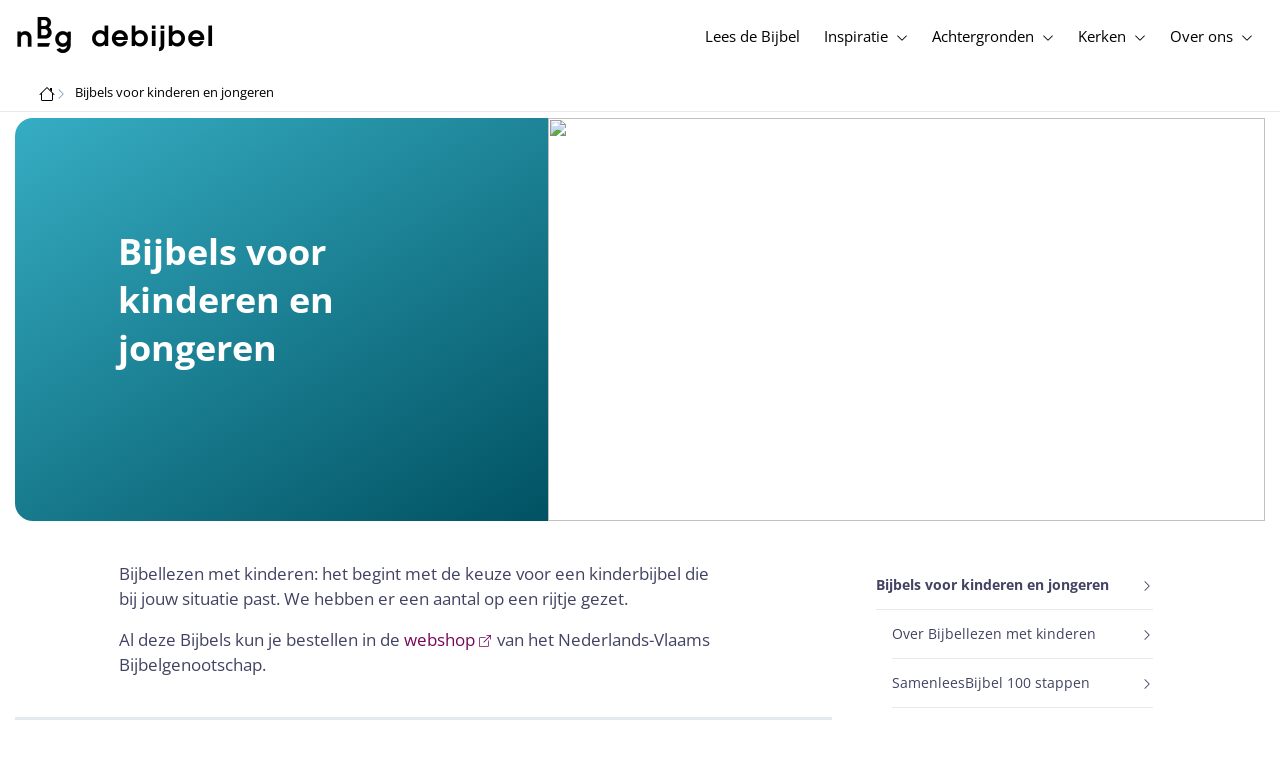

--- FILE ---
content_type: text/css; charset=UTF-8
request_url: https://www.debijbel.nl/styles.8f272cb8f9105dc8.css
body_size: 10763
content:
:root{--color-primary: 46, 104, 227;--color-secondary: 255, 106, 0;--color-secondaryOld: 45, 165, 222;--color-grayDark: 4, 6, 50;--color-grayMedium: #424362;--color-grayLight: #889fbc;--color-grayExtraLight: #e5eaf1;--color-cta: #13d281;--color-plusAlpha: #fff4d6;--color-plusBravo: #ff6a00;--color-plusCharlie: #ffbd00;--color-highlight-text: #eff7ff;--color-border-block: #E5EAF1;--color-dark: #040632;--color-highlight-yellow: #FFF598;--color-highlight-orange: #FF885F;--color-highlight-blue: #80D5FC;--color-highlight-green: #A5D6A6;--color-highlight: #00ba6b;--color-background-gray: #eff7ff;--color-success-light: #d5f5e8;--color-sepia: #fbf1e6}*,:before,:after{--tw-border-spacing-x: 0;--tw-border-spacing-y: 0;--tw-translate-x: 0;--tw-translate-y: 0;--tw-rotate: 0;--tw-skew-x: 0;--tw-skew-y: 0;--tw-scale-x: 1;--tw-scale-y: 1;--tw-pan-x: ;--tw-pan-y: ;--tw-pinch-zoom: ;--tw-scroll-snap-strictness: proximity;--tw-gradient-from-position: ;--tw-gradient-via-position: ;--tw-gradient-to-position: ;--tw-ordinal: ;--tw-slashed-zero: ;--tw-numeric-figure: ;--tw-numeric-spacing: ;--tw-numeric-fraction: ;--tw-ring-inset: ;--tw-ring-offset-width: 0px;--tw-ring-offset-color: #fff;--tw-ring-color: rgb(59 130 246 / .5);--tw-ring-offset-shadow: 0 0 #0000;--tw-ring-shadow: 0 0 #0000;--tw-shadow: 0 0 #0000;--tw-shadow-colored: 0 0 #0000;--tw-blur: ;--tw-brightness: ;--tw-contrast: ;--tw-grayscale: ;--tw-hue-rotate: ;--tw-invert: ;--tw-saturate: ;--tw-sepia: ;--tw-drop-shadow: ;--tw-backdrop-blur: ;--tw-backdrop-brightness: ;--tw-backdrop-contrast: ;--tw-backdrop-grayscale: ;--tw-backdrop-hue-rotate: ;--tw-backdrop-invert: ;--tw-backdrop-opacity: ;--tw-backdrop-saturate: ;--tw-backdrop-sepia: ;--tw-contain-size: ;--tw-contain-layout: ;--tw-contain-paint: ;--tw-contain-style: }::backdrop{--tw-border-spacing-x: 0;--tw-border-spacing-y: 0;--tw-translate-x: 0;--tw-translate-y: 0;--tw-rotate: 0;--tw-skew-x: 0;--tw-skew-y: 0;--tw-scale-x: 1;--tw-scale-y: 1;--tw-pan-x: ;--tw-pan-y: ;--tw-pinch-zoom: ;--tw-scroll-snap-strictness: proximity;--tw-gradient-from-position: ;--tw-gradient-via-position: ;--tw-gradient-to-position: ;--tw-ordinal: ;--tw-slashed-zero: ;--tw-numeric-figure: ;--tw-numeric-spacing: ;--tw-numeric-fraction: ;--tw-ring-inset: ;--tw-ring-offset-width: 0px;--tw-ring-offset-color: #fff;--tw-ring-color: rgb(59 130 246 / .5);--tw-ring-offset-shadow: 0 0 #0000;--tw-ring-shadow: 0 0 #0000;--tw-shadow: 0 0 #0000;--tw-shadow-colored: 0 0 #0000;--tw-blur: ;--tw-brightness: ;--tw-contrast: ;--tw-grayscale: ;--tw-hue-rotate: ;--tw-invert: ;--tw-saturate: ;--tw-sepia: ;--tw-drop-shadow: ;--tw-backdrop-blur: ;--tw-backdrop-brightness: ;--tw-backdrop-contrast: ;--tw-backdrop-grayscale: ;--tw-backdrop-hue-rotate: ;--tw-backdrop-invert: ;--tw-backdrop-opacity: ;--tw-backdrop-saturate: ;--tw-backdrop-sepia: ;--tw-contain-size: ;--tw-contain-layout: ;--tw-contain-paint: ;--tw-contain-style: }*,:before,:after{box-sizing:border-box;border-width:0;border-style:solid;border-color:#e5e7eb}:before,:after{--tw-content: ""}html,:host{line-height:1.5;-webkit-text-size-adjust:100%;tab-size:4;font-family:ui-sans-serif,system-ui,sans-serif,"Apple Color Emoji","Segoe UI Emoji",Segoe UI Symbol,"Noto Color Emoji";font-feature-settings:normal;font-variation-settings:normal;-webkit-tap-highlight-color:transparent}body{margin:0;line-height:inherit}hr{height:0;color:inherit;border-top-width:1px}abbr:where([title]){-webkit-text-decoration:underline dotted;text-decoration:underline dotted}h1,h2,h3,h4,h5,h6{font-size:inherit;font-weight:inherit}a{color:inherit;text-decoration:inherit}b,strong{font-weight:bolder}code,kbd,samp,pre{font-family:ui-monospace,SFMono-Regular,Menlo,Monaco,Consolas,Liberation Mono,Courier New,monospace;font-feature-settings:normal;font-variation-settings:normal;font-size:1em}small{font-size:80%}sub,sup{font-size:75%;line-height:0;position:relative;vertical-align:baseline}sub{bottom:-.25em}sup{top:-.5em}table{text-indent:0;border-color:inherit;border-collapse:collapse}button,input,optgroup,select,textarea{font-family:inherit;font-feature-settings:inherit;font-variation-settings:inherit;font-size:100%;font-weight:inherit;line-height:inherit;letter-spacing:inherit;color:inherit;margin:0;padding:0}button,select{text-transform:none}button,input:where([type=button]),input:where([type=reset]),input:where([type=submit]){-webkit-appearance:button;background-color:transparent;background-image:none}:-moz-focusring{outline:auto}:-moz-ui-invalid{box-shadow:none}progress{vertical-align:baseline}::-webkit-inner-spin-button,::-webkit-outer-spin-button{height:auto}[type=search]{-webkit-appearance:textfield;outline-offset:-2px}::-webkit-search-decoration{-webkit-appearance:none}::-webkit-file-upload-button{-webkit-appearance:button;font:inherit}summary{display:list-item}blockquote,dl,dd,h1,h2,h3,h4,h5,h6,hr,figure,p,pre{margin:0}fieldset{margin:0;padding:0}legend{padding:0}ol,ul,menu{list-style:none;margin:0;padding:0}dialog{padding:0}textarea{resize:vertical}input::placeholder,textarea::placeholder{opacity:1;color:#9ca3af}button,[role=button]{cursor:pointer}:disabled{cursor:default}img,svg,video,canvas,audio,iframe,embed,object{display:block;vertical-align:middle}img,video{max-width:100%;height:auto}[hidden]:where(:not([hidden=until-found])){display:none}html{font-size:16px;color:var(--color-content-800)}h1,h2,h3,h4,h5,h6{-webkit-hyphens:auto;hyphens:auto;hyphenate-limit-chars:12 5 5}iframe{width:100%!important}.no-scrollbar::-webkit-scrollbar{display:none}.no-scrollbar{-ms-overflow-style:none;scrollbar-width:none}.inner-html-has-header{h1 {font-size: 2.0625rem; line-height: 1.75em;} h1 {font-weight: 700;} h2,h3,h4,h5,h6 {font-size: 1.4375rem; line-height: 1.75rem;} h2,h3,h4,h5,h6 {font-weight: 700;}}.inner-html-has-link a{--tw-text-opacity: 1;color:rgba(var(--color-secondary),var(--tw-text-opacity, 1))}.inner-html-has-link a:hover{--tw-text-opacity: 1;color:rgba(var(--color-primary),var(--tw-text-opacity, 1))}.grecaptcha-badge{visibility:hidden}.container{width:100%}@media (min-width: 340px){.container{max-width:340px}}@media (min-width: 640px){.container{max-width:640px}}@media (min-width: 768px){.container{max-width:768px}}@media (min-width: 1024px){.container{max-width:1024px}}@media (min-width: 1280px){.container{max-width:1280px}}@media (min-width: 1536px){.container{max-width:1536px}}.sr-only{position:absolute;width:1px;height:1px;padding:0;margin:-1px;overflow:hidden;clip:rect(0,0,0,0);white-space:nowrap;border-width:0}.pointer-events-none{pointer-events:none}.pointer-events-auto{pointer-events:auto}.visible{visibility:visible}.static{position:static}.fixed{position:fixed}.absolute{position:absolute}.relative{position:relative}.sticky{position:sticky}.inset-0{inset:0}.inset-x-0{left:0;right:0}.inset-y-0{top:0;bottom:0}.\!left-6{left:1.5rem!important}.\!right-6{right:1.5rem!important}.-bottom-2{bottom:-.5rem}.-bottom-4{bottom:-1rem}.-bottom-\[14px\]{bottom:-14px}.-left-1{left:-.25rem}.-left-10{left:-2.5rem}.-right-1{right:-.25rem}.-right-10{right:-2.5rem}.-top-1{top:-.25rem}.-top-10{top:-2.5rem}.-top-2{top:-.5rem}.-top-4{top:-1rem}.-top-\[1px\]{top:-1px}.bottom-0{bottom:0}.bottom-14{bottom:3.5rem}.bottom-24{bottom:6rem}.bottom-3{bottom:.75rem}.bottom-6{bottom:1.5rem}.bottom-7{bottom:1.75rem}.bottom-\[10\.5rem\]{bottom:10.5rem}.bottom-\[13\%\]{bottom:13%}.bottom-\[16\%\]{bottom:16%}.bottom-\[5\.5rem\]{bottom:5.5rem}.left-0{left:0}.left-1\/2{left:50%}.left-3{left:.75rem}.left-6{left:1.5rem}.left-\[4px\]{left:4px}.left-\[5px\]{left:5px}.left-\[unset\]{left:unset}.right-0{right:0}.right-1{right:.25rem}.right-2{right:.5rem}.right-3{right:.75rem}.right-4{right:1rem}.right-6{right:1.5rem}.right-\[3px\]{right:3px}.top-0{top:0}.top-12{top:3rem}.top-14{top:3.5rem}.top-2{top:.5rem}.top-2\.5{top:.625rem}.top-20{top:5rem}.top-24{top:6rem}.top-3{top:.75rem}.top-4{top:1rem}.top-6{top:1.5rem}.top-\[-300px\]{top:-300px}.top-\[1px\]{top:1px}.top-\[22px\]{top:22px}.top-\[290px\]{top:290px}.top-\[3px\]{top:3px}.top-\[4px\]{top:4px}.top-\[72px\]{top:72px}.top-\[84px\]{top:84px}.isolate{isolation:isolate}.\!z-\[1000\]{z-index:1000!important}.z-0{z-index:0}.z-10{z-index:10}.z-20{z-index:20}.z-30{z-index:30}.z-40{z-index:40}.z-50{z-index:50}.z-\[666\]{z-index:666}.z-\[999\]{z-index:999}.order-last{order:9999}.col-span-1{grid-column:span 1 / span 1}.col-span-2{grid-column:span 2 / span 2}.col-span-3{grid-column:span 3 / span 3}.col-span-4{grid-column:span 4 / span 4}.float-left{float:left}.m-0{margin:0}.m-0\.5{margin:.125rem}.m-4{margin:1rem}.m-8{margin:2rem}.m-\[0\.2rem\]{margin:.2rem}.m-\[7px\]{margin:7px}.m-auto{margin:auto}.\!mx-auto{margin-left:auto!important;margin-right:auto!important}.-mx-4{margin-left:-1rem;margin-right:-1rem}.-my-1{margin-top:-.25rem;margin-bottom:-.25rem}.-my-2{margin-top:-.5rem;margin-bottom:-.5rem}.mx-1{margin-left:.25rem;margin-right:.25rem}.mx-2{margin-left:.5rem;margin-right:.5rem}.mx-2\.5{margin-left:.625rem;margin-right:.625rem}.mx-3{margin-left:.75rem;margin-right:.75rem}.mx-4{margin-left:1rem;margin-right:1rem}.mx-5{margin-left:1.25rem;margin-right:1.25rem}.mx-auto{margin-left:auto;margin-right:auto}.my-1{margin-top:.25rem;margin-bottom:.25rem}.my-10{margin-top:2.5rem;margin-bottom:2.5rem}.my-2{margin-top:.5rem;margin-bottom:.5rem}.my-2\.5{margin-top:.625rem;margin-bottom:.625rem}.my-3{margin-top:.75rem;margin-bottom:.75rem}.my-4{margin-top:1rem;margin-bottom:1rem}.my-5{margin-top:1.25rem;margin-bottom:1.25rem}.my-6{margin-top:1.5rem;margin-bottom:1.5rem}.my-8{margin-top:2rem;margin-bottom:2rem}.\!ml-\[20px\]{margin-left:20px!important}.\!mr-\[20px\]{margin-right:20px!important}.\!mt-2{margin-top:.5rem!important}.-ml-0\.5{margin-left:-.125rem}.-ml-1{margin-left:-.25rem}.-ml-2{margin-left:-.5rem}.-ml-3{margin-left:-.75rem}.-mr-2{margin-right:-.5rem}.-mt-1{margin-top:-.25rem}.-mt-16{margin-top:-4rem}.-mt-2{margin-top:-.5rem}.-mt-36{margin-top:-9rem}.-mt-5{margin-top:-1.25rem}.-mt-8{margin-top:-2rem}.mb-0{margin-bottom:0}.mb-1{margin-bottom:.25rem}.mb-10{margin-bottom:2.5rem}.mb-12{margin-bottom:3rem}.mb-14{margin-bottom:3.5rem}.mb-2{margin-bottom:.5rem}.mb-20{margin-bottom:5rem}.mb-3{margin-bottom:.75rem}.mb-4{margin-bottom:1rem}.mb-5{margin-bottom:1.25rem}.mb-6{margin-bottom:1.5rem}.mb-8{margin-bottom:2rem}.mb-\[-3px\]{margin-bottom:-3px}.mb-\[10px\]{margin-bottom:10px}.mb-\[2px\]{margin-bottom:2px}.mb-\[3px\]{margin-bottom:3px}.ml-1{margin-left:.25rem}.ml-10{margin-left:2.5rem}.ml-11{margin-left:2.75rem}.ml-16{margin-left:4rem}.ml-2{margin-left:.5rem}.ml-3{margin-left:.75rem}.ml-4{margin-left:1rem}.ml-5{margin-left:1.25rem}.ml-6{margin-left:1.5rem}.ml-auto{margin-left:auto}.mr-1{margin-right:.25rem}.mr-2{margin-right:.5rem}.mr-3{margin-right:.75rem}.mr-4{margin-right:1rem}.mr-\[20px\]{margin-right:20px}.mr-\[2px\]{margin-right:2px}.mt-1{margin-top:.25rem}.mt-1\.5{margin-top:.375rem}.mt-10{margin-top:2.5rem}.mt-12{margin-top:3rem}.mt-2{margin-top:.5rem}.mt-3{margin-top:.75rem}.mt-4{margin-top:1rem}.mt-5{margin-top:1.25rem}.mt-6{margin-top:1.5rem}.mt-8{margin-top:2rem}.mt-9{margin-top:2.25rem}.mt-\[2px\]{margin-top:2px}.line-clamp-1{overflow:hidden;display:-webkit-box;-webkit-box-orient:vertical;-webkit-line-clamp:1}.line-clamp-4{overflow:hidden;display:-webkit-box;-webkit-box-orient:vertical;-webkit-line-clamp:4}.line-clamp-8{overflow:hidden;display:-webkit-box;-webkit-box-orient:vertical;-webkit-line-clamp:8}.\!block{display:block!important}.block{display:block}.inline-block{display:inline-block}.inline{display:inline}.flex{display:flex}.inline-flex{display:inline-flex}.table{display:table}.grid{display:grid}.contents{display:contents}.hidden{display:none}.\!aspect-video{aspect-ratio:16 / 9!important}.aspect-video{aspect-ratio:16 / 9}.h-0{height:0px}.h-1{height:.25rem}.h-1\.5{height:.375rem}.h-10{height:2.5rem}.h-100vh{height:100vh}.h-11{height:2.75rem}.h-12{height:3rem}.h-14{height:3.5rem}.h-16{height:4rem}.h-2{height:.5rem}.h-20{height:5rem}.h-24{height:6rem}.h-3{height:.75rem}.h-4{height:1rem}.h-4\/5{height:80%}.h-40{height:10rem}.h-5{height:1.25rem}.h-6{height:1.5rem}.h-7{height:1.75rem}.h-8{height:2rem}.h-80{height:20rem}.h-\[14vh\]{height:14vh}.h-\[18px\]{height:18px}.h-\[200px\]{height:200px}.h-\[300px\]{height:300px}.h-\[30px\]{height:30px}.h-\[42px\]{height:42px}.h-\[47px\]{height:47px}.h-\[50vh\]{height:50vh}.h-\[52px\]{height:52px}.h-\[73px\]{height:73px}.h-\[80px\]{height:80px}.h-fit{height:-moz-fit-content;height:fit-content}.h-full{height:100%}.h-hero{height:403px}.\!max-h-min{max-height:min-content!important}.max-h-0{max-height:0px}.max-h-12{max-height:3rem}.max-h-14{max-height:3.5rem}.max-h-16{max-height:4rem}.max-h-28{max-height:7rem}.max-h-48{max-height:12rem}.max-h-56{max-height:14rem}.max-h-\[13\.5rem\]{max-height:13.5rem}.max-h-\[23rem\]{max-height:23rem}.max-h-\[240px\]{max-height:240px}.max-h-\[244px\]{max-height:244px}.max-h-\[250px\]{max-height:250px}.max-h-\[3\.75rem\]{max-height:3.75rem}.max-h-\[300px\]{max-height:300px}.max-h-\[400px\]{max-height:400px}.max-h-\[calc\(100vh-120px\)\]{max-height:calc(100vh - 120px)}.max-h-screen{max-height:100vh}.min-h-\[130px\]{min-height:130px}.min-h-\[160px\]{min-height:160px}.min-h-\[20rem\]{min-height:20rem}.min-h-\[24px\]{min-height:24px}.min-h-\[2rem\]{min-height:2rem}.min-h-\[48px\]{min-height:48px}.min-h-\[90px\]{min-height:90px}.min-h-screen{min-height:100vh}.w-1{width:.25rem}.w-1\/2{width:50%}.w-10{width:2.5rem}.w-100vw{width:100vw}.w-11{width:2.75rem}.w-12{width:3rem}.w-14{width:3.5rem}.w-16{width:4rem}.w-2{width:.5rem}.w-2\/5{width:40%}.w-2\/6{width:33.333333%}.w-3{width:.75rem}.w-3\/5{width:60%}.w-32{width:8rem}.w-4{width:1rem}.w-4\/6{width:66.666667%}.w-5{width:1.25rem}.w-5\/6{width:83.333333%}.w-6{width:1.5rem}.w-7{width:1.75rem}.w-8{width:2rem}.w-\[130px\]{width:130px}.w-\[150px\]{width:150px}.w-\[18px\]{width:18px}.w-\[290px\]{width:290px}.w-\[51px\]{width:51px}.w-\[8\.25rem\]{width:8.25rem}.w-\[calc\(100\%-2rem\)\]{width:calc(100% - 2rem)}.w-auto{width:auto}.w-db-hero-lft{width:533px}.w-full{width:100%}.w-max-content{width:max-content}.w-px{width:1px}.min-w-\[100vw\]{min-width:100vw}.min-w-\[250px\]{min-width:250px}.min-w-\[55px\]{min-width:55px}.min-w-fit{min-width:-moz-fit-content;min-width:fit-content}.min-w-full{min-width:100%}.\!max-w-none{max-width:none!important}.max-w-7xl{max-width:80rem}.max-w-\[100vw\]{max-width:100vw}.max-w-\[180px\]{max-width:180px}.max-w-\[200px\]{max-width:200px}.max-w-\[396px\]{max-width:396px}.max-w-\[460px\]{max-width:460px}.max-w-\[50\%\]{max-width:50%}.max-w-\[610px\]{max-width:610px}.max-w-\[647px\]{max-width:647px}.max-w-\[90px\]{max-width:90px}.max-w-\[calc\(100\%-130px\)\]{max-width:calc(100% - 130px)}.max-w-container{max-width:1250px}.max-w-lg{max-width:32rem}.max-w-none{max-width:none}.max-w-screen-lg{max-width:1024px}.max-w-screen-sm{max-width:640px}.max-w-sm{max-width:24rem}.flex-none{flex:none}.flex-shrink-0{flex-shrink:0}.shrink{flex-shrink:1}.flex-grow,.grow{flex-grow:1}.basis-2\/5{flex-basis:40%}.basis-2\/6{flex-basis:33.333333%}.basis-3\/5{flex-basis:60%}.basis-4\/6{flex-basis:66.666667%}.basis-full{flex-basis:100%}.table-auto{table-layout:auto}.origin-bottom-left{transform-origin:bottom left}.-translate-x-1\/2,.-translate-x-2\/4{--tw-translate-x: -50%;transform:translate(var(--tw-translate-x),var(--tw-translate-y)) rotate(var(--tw-rotate)) skew(var(--tw-skew-x)) skewY(var(--tw-skew-y)) scaleX(var(--tw-scale-x)) scaleY(var(--tw-scale-y))}.translate-x-0{--tw-translate-x: 0px;transform:translate(var(--tw-translate-x),var(--tw-translate-y)) rotate(var(--tw-rotate)) skew(var(--tw-skew-x)) skewY(var(--tw-skew-y)) scaleX(var(--tw-scale-x)) scaleY(var(--tw-scale-y))}.translate-x-5{--tw-translate-x: 1.25rem;transform:translate(var(--tw-translate-x),var(--tw-translate-y)) rotate(var(--tw-rotate)) skew(var(--tw-skew-x)) skewY(var(--tw-skew-y)) scaleX(var(--tw-scale-x)) scaleY(var(--tw-scale-y))}.rotate-45{--tw-rotate: 45deg;transform:translate(var(--tw-translate-x),var(--tw-translate-y)) rotate(var(--tw-rotate)) skew(var(--tw-skew-x)) skewY(var(--tw-skew-y)) scaleX(var(--tw-scale-x)) scaleY(var(--tw-scale-y))}.scale-50{--tw-scale-x: .5;--tw-scale-y: .5;transform:translate(var(--tw-translate-x),var(--tw-translate-y)) rotate(var(--tw-rotate)) skew(var(--tw-skew-x)) skewY(var(--tw-skew-y)) scaleX(var(--tw-scale-x)) scaleY(var(--tw-scale-y))}.scale-\[\.6\]{--tw-scale-x: .6;--tw-scale-y: .6;transform:translate(var(--tw-translate-x),var(--tw-translate-y)) rotate(var(--tw-rotate)) skew(var(--tw-skew-x)) skewY(var(--tw-skew-y)) scaleX(var(--tw-scale-x)) scaleY(var(--tw-scale-y))}.transform{transform:translate(var(--tw-translate-x),var(--tw-translate-y)) rotate(var(--tw-rotate)) skew(var(--tw-skew-x)) skewY(var(--tw-skew-y)) scaleX(var(--tw-scale-x)) scaleY(var(--tw-scale-y))}@keyframes spin{to{transform:rotate(360deg)}}.animate-spin{animation:spin 1s linear infinite}.cursor-default{cursor:default}.cursor-grab{cursor:grab}.cursor-not-allowed{cursor:not-allowed}.cursor-pointer{cursor:pointer}.select-none{-webkit-user-select:none;user-select:none}.\!select-auto{-webkit-user-select:auto!important;user-select:auto!important}.resize-none{resize:none}.list-disc{list-style-type:disc}.list-none{list-style-type:none}.appearance-none{appearance:none}.auto-cols-25vw{grid-auto-columns:minmax(25vw,1fr)}.auto-cols-33vw{grid-auto-columns:minmax(33.3vw,1fr)}.auto-cols-fr{grid-auto-columns:minmax(0,1fr)}.\!grid-cols-1{grid-template-columns:repeat(1,minmax(0,1fr))!important}.grid-cols-1{grid-template-columns:repeat(1,minmax(0,1fr))}.grid-cols-2{grid-template-columns:repeat(2,minmax(0,1fr))}.grid-cols-3{grid-template-columns:repeat(3,minmax(0,1fr))}.grid-cols-4{grid-template-columns:repeat(4,minmax(0,1fr))}.flex-row{flex-direction:row}.flex-col{flex-direction:column}.flex-wrap{flex-wrap:wrap}.flex-wrap-reverse{flex-wrap:wrap-reverse}.content-center{align-content:center}.items-start{align-items:flex-start}.items-end{align-items:flex-end}.items-center{align-items:center}.justify-start{justify-content:flex-start}.justify-end{justify-content:flex-end}.justify-center{justify-content:center}.justify-between{justify-content:space-between}.justify-around{justify-content:space-around}.\!gap-1{gap:.25rem!important}.gap-1{gap:.25rem}.gap-12{gap:3rem}.gap-2{gap:.5rem}.gap-3{gap:.75rem}.gap-4{gap:1rem}.gap-5{gap:1.25rem}.gap-6{gap:1.5rem}.gap-7{gap:1.75rem}.gap-y-3{row-gap:.75rem}.space-x-8>:not([hidden])~:not([hidden]){--tw-space-x-reverse: 0;margin-right:calc(2rem * var(--tw-space-x-reverse));margin-left:calc(2rem * calc(1 - var(--tw-space-x-reverse)))}.space-y-6>:not([hidden])~:not([hidden]){--tw-space-y-reverse: 0;margin-top:calc(1.5rem * calc(1 - var(--tw-space-y-reverse)));margin-bottom:calc(1.5rem * var(--tw-space-y-reverse))}.divide-y>:not([hidden])~:not([hidden]){--tw-divide-y-reverse: 0;border-top-width:calc(1px * calc(1 - var(--tw-divide-y-reverse)));border-bottom-width:calc(1px * var(--tw-divide-y-reverse))}.divide-gray-200>:not([hidden])~:not([hidden]){--tw-divide-opacity: 1;border-color:rgb(229 231 235 / var(--tw-divide-opacity, 1))}.self-center{align-self:center}.self-stretch{align-self:stretch}.justify-self-end{justify-self:end}.overflow-auto{overflow:auto}.overflow-hidden{overflow:hidden}.overflow-clip{overflow:clip}.overflow-x-auto{overflow-x:auto}.\!overflow-y-auto{overflow-y:auto!important}.overflow-y-auto{overflow-y:auto}.overflow-x-hidden{overflow-x:hidden}.overflow-y-hidden{overflow-y:hidden}.overflow-x-scroll{overflow-x:scroll}.overflow-y-scroll{overflow-y:scroll}.overscroll-contain{overscroll-behavior:contain}.scroll-smooth{scroll-behavior:smooth}.truncate{overflow:hidden;text-overflow:ellipsis;white-space:nowrap}.text-ellipsis{text-overflow:ellipsis}.hyphens-none{-webkit-hyphens:none;hyphens:none}.whitespace-nowrap{white-space:nowrap}.break-words{overflow-wrap:break-word}.break-keep{word-break:keep-all}.rounded{border-radius:.25rem}.rounded-3xl{border-radius:1.5rem}.rounded-\[40px\]{border-radius:40px}.rounded-full{border-radius:9999px}.rounded-lg{border-radius:.5rem}.rounded-md{border-radius:.375rem}.rounded-none{border-radius:0}.rounded-xl{border-radius:.75rem}.rounded-b-md{border-bottom-right-radius:.375rem;border-bottom-left-radius:.375rem}.rounded-b-none{border-bottom-right-radius:0;border-bottom-left-radius:0}.rounded-b-xl{border-bottom-right-radius:.75rem;border-bottom-left-radius:.75rem}.rounded-r-2xl{border-top-right-radius:1.125rem;border-bottom-right-radius:1.125rem}.rounded-t-2xl{border-top-left-radius:1.125rem;border-top-right-radius:1.125rem}.rounded-t-xl{border-top-left-radius:.75rem;border-top-right-radius:.75rem}.rounded-tl-lg{border-top-left-radius:.5rem}.rounded-tl-xl{border-top-left-radius:.75rem}.rounded-tr-lg{border-top-right-radius:.5rem}.rounded-tr-xl{border-top-right-radius:.75rem}.border{border-width:1px}.border-2{border-width:2px}.border-4,.border-\[4px\]{border-width:4px}.border-b{border-bottom-width:1px}.border-b-4{border-bottom-width:4px}.border-b-\[3px\]{border-bottom-width:3px}.border-l{border-left-width:1px}.border-l-0{border-left-width:0px}.border-l-4{border-left-width:4px}.border-l-8{border-left-width:8px}.border-l-\[28px\]{border-left-width:28px}.border-r{border-right-width:1px}.border-r-0{border-right-width:0px}.border-r-4{border-right-width:4px}.border-t{border-top-width:1px}.border-t-0{border-top-width:0px}.border-t-2{border-top-width:2px}.border-t-\[3px\]{border-top-width:3px}.border-solid{border-style:solid}.border-dashed{border-style:dashed}.border-none{border-style:none}.\!border-red-500{--tw-border-opacity: 1 !important;border-color:rgb(239 68 68 / var(--tw-border-opacity, 1))!important}.\!border-white{--tw-border-opacity: 1 !important;border-color:rgb(255 255 255 / var(--tw-border-opacity, 1))!important}.border-\[\#2E68E3\]{--tw-border-opacity: 1;border-color:rgb(46 104 227 / var(--tw-border-opacity, 1))}.border-\[\#C0D0E4\]{--tw-border-opacity: 1;border-color:rgb(192 208 228 / var(--tw-border-opacity, 1))}.border-\[\#E5EAF1\]{--tw-border-opacity: 1;border-color:rgb(229 234 241 / var(--tw-border-opacity, 1))}.border-\[\#EFF7FF\]{--tw-border-opacity: 1;border-color:rgb(239 247 255 / var(--tw-border-opacity, 1))}.border-\[\#F3D9AA\]{--tw-border-opacity: 1;border-color:rgb(243 217 170 / var(--tw-border-opacity, 1))}.border-blockBorder{border-color:var(--color-border-block)}.border-gradientPrimary{--tw-border-opacity: 1;border-color:rgba(var(--color-gradient-primary),var(--tw-border-opacity, 1))}.border-gray-200{--tw-border-opacity: 1;border-color:rgb(229 231 235 / var(--tw-border-opacity, 1))}.border-gray-300{--tw-border-opacity: 1;border-color:rgb(209 213 219 / var(--tw-border-opacity, 1))}.border-grayDark{--tw-border-opacity: 1;border-color:rgba(var(--color-grayDark),var(--tw-border-opacity, 1))}.border-grayExtraLight{border-color:var(--color-grayExtraLight)}.border-grayLight{border-color:var(--color-grayLight)}.border-grayMedium{border-color:var(--color-grayMedium)}.border-highlightText{border-color:var(--color-highlight-text)}.border-primary{--tw-border-opacity: 1;border-color:rgba(var(--color-primary),var(--tw-border-opacity, 1))}.border-secondary{--tw-border-opacity: 1;border-color:rgba(var(--color-secondary),var(--tw-border-opacity, 1))}.border-transparent{border-color:transparent}.border-white{--tw-border-opacity: 1;border-color:rgb(255 255 255 / var(--tw-border-opacity, 1))}.border-y-secondary{--tw-border-opacity: 1;border-top-color:rgba(var(--color-secondary),var(--tw-border-opacity, 1));border-bottom-color:rgba(var(--color-secondary),var(--tw-border-opacity, 1))}.border-b-grayExtraLight{border-bottom-color:var(--color-grayExtraLight)}.border-l-grayExtraLight{border-left-color:var(--color-grayExtraLight)}.border-l-transparent{border-left-color:transparent}.border-opacity-10{--tw-border-opacity: .1}.border-opacity-\[\.12\]{--tw-border-opacity: .12}.bg-\[\#C0D0E4\]{--tw-bg-opacity: 1;background-color:rgb(192 208 228 / var(--tw-bg-opacity, 1))}.bg-\[\#E5EAF1\]{--tw-bg-opacity: 1;background-color:rgb(229 234 241 / var(--tw-bg-opacity, 1))}.bg-\[\#EFF7FF\]{--tw-bg-opacity: 1;background-color:rgb(239 247 255 / var(--tw-bg-opacity, 1))}.bg-\[\#FFF0C8\]{--tw-bg-opacity: 1;background-color:rgb(255 240 200 / var(--tw-bg-opacity, 1))}.bg-black{--tw-bg-opacity: 1;background-color:rgb(0 0 0 / var(--tw-bg-opacity, 1))}.bg-cta{background-color:var(--color-cta)}.bg-gradientPrimary{--tw-bg-opacity: 1;background-color:rgba(var(--color-gradient-primary),var(--tw-bg-opacity, 1))}.bg-gray-200{--tw-bg-opacity: 1;background-color:rgb(229 231 235 / var(--tw-bg-opacity, 1))}.bg-gray-300{--tw-bg-opacity: 1;background-color:rgb(209 213 219 / var(--tw-bg-opacity, 1))}.bg-gray-50{--tw-bg-opacity: 1;background-color:rgb(249 250 251 / var(--tw-bg-opacity, 1))}.bg-gray-800{--tw-bg-opacity: 1;background-color:rgb(31 41 55 / var(--tw-bg-opacity, 1))}.bg-grayDark{--tw-bg-opacity: 1;background-color:rgba(var(--color-grayDark),var(--tw-bg-opacity, 1))}.bg-grayExtraLight{background-color:var(--color-grayExtraLight)}.bg-grayLight{background-color:var(--color-grayLight)}.bg-highlight{background-color:var(--color-highlight)}.bg-highlightBlue{background-color:var(--color-highlight-blue)}.bg-highlightGreen{background-color:var(--color-highlight-green)}.bg-highlightOrange{background-color:var(--color-highlight-orange)}.bg-highlightText{background-color:var(--color-highlight-text)}.bg-highlightYellow{background-color:var(--color-highlight-yellow)}.bg-indigo-600{--tw-bg-opacity: 1;background-color:rgb(79 70 229 / var(--tw-bg-opacity, 1))}.bg-pink-50{--tw-bg-opacity: 1;background-color:rgb(253 242 248 / var(--tw-bg-opacity, 1))}.bg-plusAlpha{background-color:var(--color-plusAlpha)}.bg-primary{--tw-bg-opacity: 1;background-color:rgba(var(--color-primary),var(--tw-bg-opacity, 1))}.bg-secondary{--tw-bg-opacity: 1;background-color:rgba(var(--color-secondary),var(--tw-bg-opacity, 1))}.bg-sepia{background-color:var(--color-sepia)}.bg-successLight{background-color:var(--color-success-light)}.bg-transparent{background-color:transparent}.bg-white{--tw-bg-opacity: 1;background-color:rgb(255 255 255 / var(--tw-bg-opacity, 1))}.bg-opacity-10{--tw-bg-opacity: .1}.bg-opacity-20{--tw-bg-opacity: .2}.bg-opacity-40{--tw-bg-opacity: .4}.bg-opacity-5{--tw-bg-opacity: .05}.bg-opacity-\[\.08\]{--tw-bg-opacity: .08}.bg-opacity-\[0\.06\]{--tw-bg-opacity: .06}.bg-opacity-\[0\.15\]{--tw-bg-opacity: .15}.bg-opacity-\[6\%\]{--tw-bg-opacity: 6%}.\!bg-none{background-image:none!important}.bg-none{background-image:none}.fill-cta{fill:var(--color-cta)}.fill-current{fill:currentColor}.fill-primary{fill:rgb(var(--color-primary))}.fill-secondary{fill:rgb(var(--color-secondary))}.fill-white{fill:#fff}.object-contain{object-fit:contain}.object-cover{object-fit:cover}.\!p-0{padding:0!important}.p-0{padding:0}.p-2{padding:.5rem}.p-3{padding:.75rem}.p-4{padding:1rem}.p-5{padding:1.25rem}.p-6{padding:1.5rem}.p-7{padding:1.75rem}.p-8{padding:2rem}.px-0{padding-left:0;padding-right:0}.px-0\.5{padding-left:.125rem;padding-right:.125rem}.px-1{padding-left:.25rem;padding-right:.25rem}.px-10{padding-left:2.5rem;padding-right:2.5rem}.px-12{padding-left:3rem;padding-right:3rem}.px-16{padding-left:4rem;padding-right:4rem}.px-2{padding-left:.5rem;padding-right:.5rem}.px-20{padding-left:5rem;padding-right:5rem}.px-3{padding-left:.75rem;padding-right:.75rem}.px-4{padding-left:1rem;padding-right:1rem}.px-5{padding-left:1.25rem;padding-right:1.25rem}.px-6{padding-left:1.5rem;padding-right:1.5rem}.px-8{padding-left:2rem;padding-right:2rem}.px-\[2px\]{padding-left:2px;padding-right:2px}.px-\[3px\]{padding-left:3px;padding-right:3px}.px-\[5px\]{padding-left:5px;padding-right:5px}.py-0{padding-top:0;padding-bottom:0}.py-1{padding-top:.25rem;padding-bottom:.25rem}.py-10{padding-top:2.5rem;padding-bottom:2.5rem}.py-14{padding-top:3.5rem;padding-bottom:3.5rem}.py-16{padding-top:4rem;padding-bottom:4rem}.py-2{padding-top:.5rem;padding-bottom:.5rem}.py-2\.5{padding-top:.625rem;padding-bottom:.625rem}.py-3{padding-top:.75rem;padding-bottom:.75rem}.py-4{padding-top:1rem;padding-bottom:1rem}.py-5{padding-top:1.25rem;padding-bottom:1.25rem}.py-6{padding-top:1.5rem;padding-bottom:1.5rem}.py-7{padding-top:1.75rem;padding-bottom:1.75rem}.py-8{padding-top:2rem;padding-bottom:2rem}.py-9{padding-top:2.25rem;padding-bottom:2.25rem}.py-\[1px\]{padding-top:1px;padding-bottom:1px}.\!pb-32{padding-bottom:8rem!important}.\!pl-0{padding-left:0!important}.\!pt-\[22px\]{padding-top:22px!important}.pb-1{padding-bottom:.25rem}.pb-10{padding-bottom:2.5rem}.pb-12{padding-bottom:3rem}.pb-14{padding-bottom:3.5rem}.pb-16{padding-bottom:4rem}.pb-2{padding-bottom:.5rem}.pb-20{padding-bottom:5rem}.pb-24{padding-bottom:6rem}.pb-28{padding-bottom:7rem}.pb-3{padding-bottom:.75rem}.pb-4{padding-bottom:1rem}.pb-44{padding-bottom:11rem}.pb-5{padding-bottom:1.25rem}.pb-6{padding-bottom:1.5rem}.pb-64{padding-bottom:16rem}.pb-8{padding-bottom:2rem}.pb-9{padding-bottom:2.25rem}.pl-0{padding-left:0}.pl-1{padding-left:.25rem}.pl-10{padding-left:2.5rem}.pl-12{padding-left:3rem}.pl-2{padding-left:.5rem}.pl-3{padding-left:.75rem}.pl-4{padding-left:1rem}.pl-5{padding-left:1.25rem}.pl-6{padding-left:1.5rem}.pl-7{padding-left:1.75rem}.pl-8{padding-left:2rem}.pl-\[10px\]{padding-left:10px}.pl-\[2rem\]{padding-left:2rem}.pr-0{padding-right:0}.pr-1{padding-right:.25rem}.pr-10{padding-right:2.5rem}.pr-2{padding-right:.5rem}.pr-3{padding-right:.75rem}.pr-4{padding-right:1rem}.pr-6{padding-right:1.5rem}.pr-7{padding-right:1.75rem}.pr-\[4px\]{padding-right:4px}.pt-0{padding-top:0}.pt-1{padding-top:.25rem}.pt-10{padding-top:2.5rem}.pt-12{padding-top:3rem}.pt-2{padding-top:.5rem}.pt-3{padding-top:.75rem}.pt-4{padding-top:1rem}.pt-5{padding-top:1.25rem}.pt-6{padding-top:1.5rem}.pt-8{padding-top:2rem}.pt-9{padding-top:2.25rem}.pt-\[1px\]{padding-top:1px}.pt-\[26px\]{padding-top:26px}.pt-\[2px\]{padding-top:2px}.pt-\[5px\]{padding-top:5px}.pt-\[8px\]{padding-top:8px}.text-left{text-align:left}.text-center{text-align:center}.indent-0{text-indent:0px}.align-top{vertical-align:top}.align-middle{vertical-align:middle}.align-bottom{vertical-align:bottom}.\!font-greek{font-family:SBL Greek,sans-serif!important}.\!font-hebrew{font-family:SBL Hebrew,sans-serif!important}.font-fira-sans{font-family:Fira Sans,sans-serif}.font-noto-sans{font-family:Noto Sans,sans-serif}.font-noto-serif{font-family:Noto Serif,serif}.font-quicksand{font-family:Quicksand,sans-serif}.font-ubuntu{font-family:ubuntu,sans-serif}.\!text-2lg{font-size:1.1875rem!important;line-height:1.5rem!important}.\!text-3lg{font-size:1.25rem!important;line-height:1.5rem!important}.\!text-\[0\.85rem\]{font-size:.85rem!important}.\!text-\[12px\]{font-size:12px!important}.\!text-base{font-size:1.0625rem!important;line-height:1.5rem!important}.\!text-bible-lg{font-size:1.5rem!important;line-height:40px!important;letter-spacing:.025em!important}.\!text-bible-md{font-size:1.0625rem!important;line-height:33px!important;letter-spacing:0em!important}.\!text-bible-sm{font-size:.75rem!important;line-height:24px!important;letter-spacing:-.025em!important}.\!text-lg{font-size:1.125rem!important;line-height:1.5rem!important}.\!text-xl{font-size:1.4375rem!important;line-height:1.75rem!important}.text-2sm{font-size:.85rem;line-height:1.1rem}.text-2xl{font-size:1.5rem;line-height:1.75rem}.text-2xs{font-size:.8125rem;line-height:1rem}.text-3xl{font-size:2.0625rem;line-height:1.75em}.text-3xs{font-size:.6875rem;line-height:1rem}.text-4xl{font-size:2.5rem;line-height:1.75rem}.text-4xs{font-size:.625rem;line-height:1rem}.text-\[10px\]{font-size:10px}.text-\[12px\]{font-size:12px}.text-\[14px\]{font-size:14px}.text-\[15px\]{font-size:15px}.text-\[16px\]{font-size:16px}.text-\[17px\]{font-size:17px}.text-\[19px\]{font-size:19px}.text-\[24px\]{font-size:24px}.text-\[30px\]{font-size:30px}.text-\[34px\]{font-size:34px}.text-\[36px\]{font-size:36px}.text-\[9px\]{font-size:9px}.text-base{font-size:1.0625rem;line-height:1.5rem}.text-bible-lg{font-size:1.5rem;line-height:40px;letter-spacing:.025em}.text-bible-md{font-size:1.0625rem;line-height:33px;letter-spacing:0em}.text-bible-sm{font-size:.75rem;line-height:24px;letter-spacing:-.025em}.text-lg{font-size:1.125rem;line-height:1.5rem}.text-sm{font-size:.9375rem;line-height:1.25rem}.text-xl{font-size:1.4375rem;line-height:1.75rem}.text-xs{font-size:.875rem;line-height:1rem}.font-bold{font-weight:700}.font-extrabold{font-weight:800}.font-medium{font-weight:500}.font-normal{font-weight:400}.font-semibold{font-weight:600}.uppercase{text-transform:uppercase}.lowercase{text-transform:lowercase}.capitalize{text-transform:capitalize}.italic{font-style:italic}.\!leading-5{line-height:1.25rem!important}.leading-10{line-height:2.5rem}.leading-5{line-height:1.25rem}.leading-6{line-height:1.5rem}.leading-7{line-height:1.75rem}.leading-8{line-height:2rem}.leading-\[1\.5\]{line-height:1.5}.leading-\[1\.8rem\]{line-height:1.8rem}.leading-\[16px\]{line-height:16px}.leading-\[24px\]{line-height:24px}.leading-\[25px\]{line-height:25px}.leading-\[28px\]{line-height:28px}.leading-\[32px\]{line-height:32px}.leading-\[40px\]{line-height:40px}.leading-\[48px\]{line-height:48px}.tracking-tight{letter-spacing:-.025em}.tracking-wide{letter-spacing:.025em}.tracking-wider{letter-spacing:.05em}.\!text-\[\#424362\]{--tw-text-opacity: 1 !important;color:rgb(66 67 98 / var(--tw-text-opacity, 1))!important}.\!text-grayLight{color:var(--color-grayLight)!important}.text-\[\#040632\]{--tw-text-opacity: 1;color:rgb(4 6 50 / var(--tw-text-opacity, 1))}.text-\[\#60656B\]{--tw-text-opacity: 1;color:rgb(96 101 107 / var(--tw-text-opacity, 1))}.text-\[\#62648C\]{--tw-text-opacity: 1;color:rgb(98 100 140 / var(--tw-text-opacity, 1))}.text-\[\#7A8592\]{--tw-text-opacity: 1;color:rgb(122 133 146 / var(--tw-text-opacity, 1))}.text-\[\#C0D0E4\]{--tw-text-opacity: 1;color:rgb(192 208 228 / var(--tw-text-opacity, 1))}.text-black{--tw-text-opacity: 1;color:rgb(0 0 0 / var(--tw-text-opacity, 1))}.text-blue-600{--tw-text-opacity: 1;color:rgb(37 99 235 / var(--tw-text-opacity, 1))}.text-cta{color:var(--color-cta)}.text-dark{color:var(--color-dark)}.text-gray-200{--tw-text-opacity: 1;color:rgb(229 231 235 / var(--tw-text-opacity, 1))}.text-gray-300{--tw-text-opacity: 1;color:rgb(209 213 219 / var(--tw-text-opacity, 1))}.text-gray-500{--tw-text-opacity: 1;color:rgb(107 114 128 / var(--tw-text-opacity, 1))}.text-gray-600{--tw-text-opacity: 1;color:rgb(75 85 99 / var(--tw-text-opacity, 1))}.text-gray-700{--tw-text-opacity: 1;color:rgb(55 65 81 / var(--tw-text-opacity, 1))}.text-gray-900{--tw-text-opacity: 1;color:rgb(17 24 39 / var(--tw-text-opacity, 1))}.text-grayDark{--tw-text-opacity: 1;color:rgba(var(--color-grayDark),var(--tw-text-opacity, 1))}.text-grayExtraLight{color:var(--color-grayExtraLight)}.text-grayLight{color:var(--color-grayLight)}.text-grayMedium{color:var(--color-grayMedium)}.text-green-500{--tw-text-opacity: 1;color:rgb(34 197 94 / var(--tw-text-opacity, 1))}.text-green-600{--tw-text-opacity: 1;color:rgb(22 163 74 / var(--tw-text-opacity, 1))}.text-plusBravo{color:var(--color-plusBravo)}.text-primary{--tw-text-opacity: 1;color:rgba(var(--color-primary),var(--tw-text-opacity, 1))}.text-red-500{--tw-text-opacity: 1;color:rgb(239 68 68 / var(--tw-text-opacity, 1))}.text-red-600{--tw-text-opacity: 1;color:rgb(220 38 38 / var(--tw-text-opacity, 1))}.text-secondary{--tw-text-opacity: 1;color:rgba(var(--color-secondary),var(--tw-text-opacity, 1))}.text-transparent{color:transparent}.text-white{--tw-text-opacity: 1;color:rgb(255 255 255 / var(--tw-text-opacity, 1))}.text-yellow-500{--tw-text-opacity: 1;color:rgb(234 179 8 / var(--tw-text-opacity, 1))}.underline{text-decoration-line:underline}.line-through{text-decoration-line:line-through}.no-underline{text-decoration-line:none}.placeholder-gray-400::placeholder{--tw-placeholder-opacity: 1;color:rgb(156 163 175 / var(--tw-placeholder-opacity, 1))}.\!opacity-100{opacity:1!important}.opacity-0{opacity:0}.opacity-100{opacity:1}.opacity-50{opacity:.5}.opacity-80{opacity:.8}.opacity-\[\.55\]{opacity:.55}.shadow{--tw-shadow: 0 1px 3px 0 rgb(0 0 0 / .1), 0 1px 2px -1px rgb(0 0 0 / .1);--tw-shadow-colored: 0 1px 3px 0 var(--tw-shadow-color), 0 1px 2px -1px var(--tw-shadow-color);box-shadow:var(--tw-ring-offset-shadow, 0 0 #0000),var(--tw-ring-shadow, 0 0 #0000),var(--tw-shadow)}.shadow-2xl{--tw-shadow: 0 25px 50px -12px rgb(0 0 0 / .25);--tw-shadow-colored: 0 25px 50px -12px var(--tw-shadow-color);box-shadow:var(--tw-ring-offset-shadow, 0 0 #0000),var(--tw-ring-shadow, 0 0 #0000),var(--tw-shadow)}.shadow-lg{--tw-shadow: 0 10px 15px -3px rgb(0 0 0 / .1), 0 4px 6px -4px rgb(0 0 0 / .1);--tw-shadow-colored: 0 10px 15px -3px var(--tw-shadow-color), 0 4px 6px -4px var(--tw-shadow-color);box-shadow:var(--tw-ring-offset-shadow, 0 0 #0000),var(--tw-ring-shadow, 0 0 #0000),var(--tw-shadow)}.shadow-md{--tw-shadow: 0 4px 6px -1px rgb(0 0 0 / .1), 0 2px 4px -2px rgb(0 0 0 / .1);--tw-shadow-colored: 0 4px 6px -1px var(--tw-shadow-color), 0 2px 4px -2px var(--tw-shadow-color);box-shadow:var(--tw-ring-offset-shadow, 0 0 #0000),var(--tw-ring-shadow, 0 0 #0000),var(--tw-shadow)}.shadow-none{--tw-shadow: 0 0 #0000;--tw-shadow-colored: 0 0 #0000;box-shadow:var(--tw-ring-offset-shadow, 0 0 #0000),var(--tw-ring-shadow, 0 0 #0000),var(--tw-shadow)}.shadow-sm{--tw-shadow: 0 1px 2px 0 rgb(0 0 0 / .05);--tw-shadow-colored: 0 1px 2px 0 var(--tw-shadow-color);box-shadow:var(--tw-ring-offset-shadow, 0 0 #0000),var(--tw-ring-shadow, 0 0 #0000),var(--tw-shadow)}.shadow-xl{--tw-shadow: 0 20px 25px -5px rgb(0 0 0 / .1), 0 8px 10px -6px rgb(0 0 0 / .1);--tw-shadow-colored: 0 20px 25px -5px var(--tw-shadow-color), 0 8px 10px -6px var(--tw-shadow-color);box-shadow:var(--tw-ring-offset-shadow, 0 0 #0000),var(--tw-ring-shadow, 0 0 #0000),var(--tw-shadow)}.shadow-gray-200{--tw-shadow-color: #e5e7eb;--tw-shadow: var(--tw-shadow-colored)}.shadow-grayLight{--tw-shadow-color: var(--color-grayLight);--tw-shadow: var(--tw-shadow-colored)}.outline-none{outline:2px solid transparent;outline-offset:2px}.outline{outline-style:solid}.outline-offset-\[-3px\]{outline-offset:-3px}.ring-0{--tw-ring-offset-shadow: var(--tw-ring-inset) 0 0 0 var(--tw-ring-offset-width) var(--tw-ring-offset-color);--tw-ring-shadow: var(--tw-ring-inset) 0 0 0 calc(0px + var(--tw-ring-offset-width)) var(--tw-ring-color);box-shadow:var(--tw-ring-offset-shadow),var(--tw-ring-shadow),var(--tw-shadow, 0 0 #0000)}.ring-1{--tw-ring-offset-shadow: var(--tw-ring-inset) 0 0 0 var(--tw-ring-offset-width) var(--tw-ring-offset-color);--tw-ring-shadow: var(--tw-ring-inset) 0 0 0 calc(1px + var(--tw-ring-offset-width)) var(--tw-ring-color);box-shadow:var(--tw-ring-offset-shadow),var(--tw-ring-shadow),var(--tw-shadow, 0 0 #0000)}.ring-black{--tw-ring-opacity: 1;--tw-ring-color: rgb(0 0 0 / var(--tw-ring-opacity, 1))}.ring-opacity-5{--tw-ring-opacity: .05}.blur{--tw-blur: blur(8px);filter:var(--tw-blur) var(--tw-brightness) var(--tw-contrast) var(--tw-grayscale) var(--tw-hue-rotate) var(--tw-invert) var(--tw-saturate) var(--tw-sepia) var(--tw-drop-shadow)}.blur-\[2px\]{--tw-blur: blur(2px);filter:var(--tw-blur) var(--tw-brightness) var(--tw-contrast) var(--tw-grayscale) var(--tw-hue-rotate) var(--tw-invert) var(--tw-saturate) var(--tw-sepia) var(--tw-drop-shadow)}.sepia{--tw-sepia: sepia(100%);filter:var(--tw-blur) var(--tw-brightness) var(--tw-contrast) var(--tw-grayscale) var(--tw-hue-rotate) var(--tw-invert) var(--tw-saturate) var(--tw-sepia) var(--tw-drop-shadow)}.filter{filter:var(--tw-blur) var(--tw-brightness) var(--tw-contrast) var(--tw-grayscale) var(--tw-hue-rotate) var(--tw-invert) var(--tw-saturate) var(--tw-sepia) var(--tw-drop-shadow)}.transition{transition-property:color,background-color,border-color,text-decoration-color,fill,stroke,opacity,box-shadow,transform,filter,backdrop-filter;transition-timing-function:cubic-bezier(.4,0,.2,1);transition-duration:.15s}.transition-all{transition-property:all;transition-timing-function:cubic-bezier(.4,0,.2,1);transition-duration:.15s}.transition-colors{transition-property:color,background-color,border-color,text-decoration-color,fill,stroke;transition-timing-function:cubic-bezier(.4,0,.2,1);transition-duration:.15s}.transition-height{transition-property:height;transition-timing-function:cubic-bezier(.4,0,.2,1);transition-duration:.15s}.transition-opacity{transition-property:opacity;transition-timing-function:cubic-bezier(.4,0,.2,1);transition-duration:.15s}.transition-width{transition-property:width;transition-timing-function:cubic-bezier(.4,0,.2,1);transition-duration:.15s}.delay-150{transition-delay:.15s}.duration-100{transition-duration:.1s}.duration-1000{transition-duration:1s}.duration-150{transition-duration:.15s}.duration-200{transition-duration:.2s}.duration-300{transition-duration:.3s}.duration-500{transition-duration:.5s}.duration-700{transition-duration:.7s}.ease-in{transition-timing-function:cubic-bezier(.4,0,1,1)}.ease-in-out{transition-timing-function:cubic-bezier(.4,0,.2,1)}.ease-out{transition-timing-function:cubic-bezier(0,0,.2,1)}.after\:block:after{content:var(--tw-content);display:block}.after\:h-2:after{content:var(--tw-content);height:.5rem}.last\:border-b-0:last-child{border-bottom-width:0px}.even\:bg-grayExtraLight:nth-child(2n){background-color:var(--color-grayExtraLight)}.autofill\:transition-\[background-color\]:autofill{transition-property:background-color;transition-timing-function:cubic-bezier(.4,0,.2,1);transition-duration:.15s}.autofill\:duration-\[5000s\]:autofill{transition-duration:5000s}.hover\:border-b-4:hover{border-bottom-width:4px}.hover\:border-grayExtraLight:hover{border-color:var(--color-grayExtraLight)}.hover\:border-primary:hover{--tw-border-opacity: 1;border-color:rgba(var(--color-primary),var(--tw-border-opacity, 1))}.hover\:border-secondary:hover{--tw-border-opacity: 1;border-color:rgba(var(--color-secondary),var(--tw-border-opacity, 1))}.hover\:bg-cta:hover{background-color:var(--color-cta)}.hover\:bg-gray-50:hover{--tw-bg-opacity: 1;background-color:rgb(249 250 251 / var(--tw-bg-opacity, 1))}.hover\:bg-indigo-700:hover{--tw-bg-opacity: 1;background-color:rgb(67 56 202 / var(--tw-bg-opacity, 1))}.hover\:bg-primary:hover{--tw-bg-opacity: 1;background-color:rgba(var(--color-primary),var(--tw-bg-opacity, 1))}.hover\:bg-secondary:hover{--tw-bg-opacity: 1;background-color:rgba(var(--color-secondary),var(--tw-bg-opacity, 1))}.hover\:bg-white:hover{--tw-bg-opacity: 1;background-color:rgb(255 255 255 / var(--tw-bg-opacity, 1))}.hover\:bg-opacity-20:hover{--tw-bg-opacity: .2}.hover\:bg-opacity-90:hover{--tw-bg-opacity: .9}.hover\:bg-opacity-\[0\.06\]:hover{--tw-bg-opacity: .06}.hover\:font-bold:hover{font-weight:700}.hover\:text-grayDark:hover{--tw-text-opacity: 1;color:rgba(var(--color-grayDark),var(--tw-text-opacity, 1))}.hover\:text-primary:hover{--tw-text-opacity: 1;color:rgba(var(--color-primary),var(--tw-text-opacity, 1))}.hover\:text-secondary:hover{--tw-text-opacity: 1;color:rgba(var(--color-secondary),var(--tw-text-opacity, 1))}.hover\:underline:hover{text-decoration-line:underline}.hover\:opacity-80:hover{opacity:.8}.hover\:shadow-\[0_1\.25rem_1\.25rem_-1rem_rgba\(0\,0\,0\,0\.1\)\]:hover{--tw-shadow: 0 1.25rem 1.25rem -1rem rgba(0,0,0,.1);--tw-shadow-colored: 0 1.25rem 1.25rem -1rem var(--tw-shadow-color);box-shadow:var(--tw-ring-offset-shadow, 0 0 #0000),var(--tw-ring-shadow, 0 0 #0000),var(--tw-shadow)}.hover\:shadow-lg:hover{--tw-shadow: 0 10px 15px -3px rgb(0 0 0 / .1), 0 4px 6px -4px rgb(0 0 0 / .1);--tw-shadow-colored: 0 10px 15px -3px var(--tw-shadow-color), 0 4px 6px -4px var(--tw-shadow-color);box-shadow:var(--tw-ring-offset-shadow, 0 0 #0000),var(--tw-ring-shadow, 0 0 #0000),var(--tw-shadow)}.hover\:shadow-md:hover{--tw-shadow: 0 4px 6px -1px rgb(0 0 0 / .1), 0 2px 4px -2px rgb(0 0 0 / .1);--tw-shadow-colored: 0 4px 6px -1px var(--tw-shadow-color), 0 2px 4px -2px var(--tw-shadow-color);box-shadow:var(--tw-ring-offset-shadow, 0 0 #0000),var(--tw-ring-shadow, 0 0 #0000),var(--tw-shadow)}.hover\:shadow-xl:hover{--tw-shadow: 0 20px 25px -5px rgb(0 0 0 / .1), 0 8px 10px -6px rgb(0 0 0 / .1);--tw-shadow-colored: 0 20px 25px -5px var(--tw-shadow-color), 0 8px 10px -6px var(--tw-shadow-color);box-shadow:var(--tw-ring-offset-shadow, 0 0 #0000),var(--tw-ring-shadow, 0 0 #0000),var(--tw-shadow)}.focus\:border-primary:focus{--tw-border-opacity: 1;border-color:rgba(var(--color-primary),var(--tw-border-opacity, 1))}.focus\:outline-none:focus{outline:2px solid transparent;outline-offset:2px}.focus\:outline:focus{outline-style:solid}.focus\:outline-2:focus{outline-width:2px}.focus\:outline-primary:focus{outline-color:rgb(var(--color-primary))}.focus\:ring-1:focus{--tw-ring-offset-shadow: var(--tw-ring-inset) 0 0 0 var(--tw-ring-offset-width) var(--tw-ring-offset-color);--tw-ring-shadow: var(--tw-ring-inset) 0 0 0 calc(1px + var(--tw-ring-offset-width)) var(--tw-ring-color);box-shadow:var(--tw-ring-offset-shadow),var(--tw-ring-shadow),var(--tw-shadow, 0 0 #0000)}.focus\:ring-2:focus{--tw-ring-offset-shadow: var(--tw-ring-inset) 0 0 0 var(--tw-ring-offset-width) var(--tw-ring-offset-color);--tw-ring-shadow: var(--tw-ring-inset) 0 0 0 calc(2px + var(--tw-ring-offset-width)) var(--tw-ring-color);box-shadow:var(--tw-ring-offset-shadow),var(--tw-ring-shadow),var(--tw-shadow, 0 0 #0000)}.focus\:ring-grayExtraLight:focus{--tw-ring-color: var(--color-grayExtraLight)}.focus\:ring-indigo-500:focus{--tw-ring-opacity: 1;--tw-ring-color: rgb(99 102 241 / var(--tw-ring-opacity, 1))}.focus\:ring-primary:focus{--tw-ring-opacity: 1;--tw-ring-color: rgba(var(--color-primary), var(--tw-ring-opacity, 1))}.focus\:ring-offset-2:focus{--tw-ring-offset-width: 2px}.focus-visible\:outline:focus-visible{outline-style:solid}.focus-visible\:outline-1:focus-visible{outline-width:1px}.focus-visible\:outline-primary:focus-visible{outline-color:rgb(var(--color-primary))}.disabled\:cursor-not-allowed:disabled{cursor:not-allowed}.disabled\:opacity-50:disabled{opacity:.5}.group:hover .group-hover\:block{display:block}.group:hover .group-hover\:bg-primary{--tw-bg-opacity: 1;background-color:rgba(var(--color-primary),var(--tw-bg-opacity, 1))}.group:hover .group-hover\:text-grayMedium{color:var(--color-grayMedium)}.group:hover .group-hover\:text-primary{--tw-text-opacity: 1;color:rgba(var(--color-primary),var(--tw-text-opacity, 1))}.group:hover .group-hover\:underline{text-decoration-line:underline}.group:hover .group-hover\:opacity-100{opacity:1}@media (min-width: 340px){.\32sm\:inline{display:inline}}@media (min-width: 640px){.sm\:col-start-1{grid-column-start:1}.sm\:col-start-2{grid-column-start:2}.sm\:-mx-6{margin-left:-1.5rem;margin-right:-1.5rem}.sm\:mx-0{margin-left:0;margin-right:0}.sm\:mt-0{margin-top:0}.sm\:mt-5{margin-top:1.25rem}.sm\:mt-6{margin-top:1.5rem}.sm\:block{display:block}.sm\:grid{display:grid}.sm\:w-auto{width:auto}.sm\:max-w-none{max-width:none}.sm\:grid-flow-row-dense{grid-auto-flow:row dense}.sm\:grid-cols-2{grid-template-columns:repeat(2,minmax(0,1fr))}.sm\:gap-3{gap:.75rem}.sm\:rounded-lg{border-radius:.5rem}.sm\:p-0{padding:0}.sm\:px-0{padding-left:0;padding-right:0}.sm\:px-3{padding-left:.75rem;padding-right:.75rem}.sm\:px-6{padding-left:1.5rem;padding-right:1.5rem}.sm\:py-8{padding-top:2rem;padding-bottom:2rem}.sm\:text-sm{font-size:.9375rem;line-height:1.25rem}}@media (min-width: 768px){.md\:w-72{width:18rem}.md\:w-full{width:100%}.md\:\!grid-cols-1{grid-template-columns:repeat(1,minmax(0,1fr))!important}.md\:grid-cols-2{grid-template-columns:repeat(2,minmax(0,1fr))}}@media (min-width: 1024px){.lg\:static{position:static}.lg\:absolute{position:absolute}.lg\:relative{position:relative}.lg\:sticky{position:sticky}.lg\:inset-x-0{left:0;right:0}.lg\:inset-y-4{top:1rem;bottom:1rem}.lg\:-left-9{left:-2.25rem}.lg\:-right-9{right:-2.25rem}.lg\:-top-0\.5{top:-.125rem}.lg\:bottom-0{bottom:0}.lg\:bottom-7{bottom:1.75rem}.lg\:bottom-\[5\.5rem\]{bottom:5.5rem}.lg\:left-0{left:0}.lg\:left-\[33\.3\%\]{left:33.3%}.lg\:left-\[50\%\]{left:50%}.lg\:left-\[unset\]{left:unset}.lg\:right-5{right:1.25rem}.lg\:top-0{top:0}.lg\:top-1\/2{top:50%}.lg\:top-12{top:3rem}.lg\:top-2{top:.5rem}.lg\:top-4{top:1rem}.lg\:top-\[29px\]{top:29px}.lg\:top-\[34px\]{top:34px}.lg\:top-\[38px\]{top:38px}.lg\:col-span-1{grid-column:span 1 / span 1}.lg\:col-span-2{grid-column:span 2 / span 2}.lg\:col-span-4{grid-column:span 4 / span 4}.lg\:m-0{margin:0}.lg\:m-auto{margin:auto}.lg\:\!mx-0{margin-left:0!important;margin-right:0!important}.lg\:-mx-4{margin-left:-1rem;margin-right:-1rem}.lg\:-mx-8{margin-left:-2rem;margin-right:-2rem}.lg\:mx-0{margin-left:0;margin-right:0}.lg\:mx-4{margin-left:1rem;margin-right:1rem}.lg\:mx-\[unset\]{margin-left:unset;margin-right:unset}.lg\:mx-auto{margin-left:auto;margin-right:auto}.lg\:my-8{margin-top:2rem;margin-bottom:2rem}.lg\:-mt-1{margin-top:-.25rem}.lg\:-mt-16{margin-top:-4rem}.lg\:-mt-8{margin-top:-2rem}.lg\:-mt-\[55px\]{margin-top:-55px}.lg\:mb-0{margin-bottom:0}.lg\:mb-2{margin-bottom:.5rem}.lg\:mb-6{margin-bottom:1.5rem}.lg\:mb-8{margin-bottom:2rem}.lg\:mb-\[75px\]{margin-bottom:75px}.lg\:ml-0{margin-left:0}.lg\:ml-6{margin-left:1.5rem}.lg\:ml-auto{margin-left:auto}.lg\:mr-3{margin-right:.75rem}.lg\:mr-4{margin-right:1rem}.lg\:mr-5{margin-right:1.25rem}.lg\:mt-0{margin-top:0}.lg\:mt-1{margin-top:.25rem}.lg\:mt-3{margin-top:.75rem}.lg\:mt-4{margin-top:1rem}.lg\:mt-6{margin-top:1.5rem}.lg\:mt-9{margin-top:2.25rem}.lg\:mt-\[62px\]{margin-top:62px}.lg\:block{display:block}.lg\:inline-block{display:inline-block}.lg\:inline{display:inline}.lg\:flex{display:flex}.lg\:inline-flex{display:inline-flex}.lg\:grid{display:grid}.lg\:hidden{display:none}.lg\:h-1\.5{height:.375rem}.lg\:h-10{height:2.5rem}.lg\:h-12{height:3rem}.lg\:h-14{height:3.5rem}.lg\:h-20{height:5rem}.lg\:h-4{height:1rem}.lg\:h-8{height:2rem}.lg\:h-80{height:20rem}.lg\:h-90vh{height:90vh}.lg\:h-\[244px\]{height:244px}.lg\:h-\[288px\]{height:288px}.lg\:h-\[30vh\]{height:30vh}.lg\:h-\[50px\]{height:50px}.lg\:h-\[69\.5vh\]{height:69.5vh}.lg\:h-\[71px\]{height:71px}.lg\:h-\[72px\]{height:72px}.lg\:h-\[73vh\]{height:73vh}.lg\:h-\[87\.5vh\]{height:87.5vh}.lg\:h-\[calc\(100vh-50px\)\]{height:calc(100vh - 50px)}.lg\:h-auto{height:auto}.lg\:h-fit{height:-moz-fit-content;height:fit-content}.lg\:h-full{height:100%}.lg\:h-hero{height:403px}.lg\:max-h-60{max-height:15rem}.lg\:max-h-64{max-height:16rem}.lg\:max-h-\[600px\]{max-height:600px}.lg\:max-h-\[90vh\]{max-height:90vh}.lg\:max-h-none{max-height:none}.lg\:min-h-\[140px\]{min-height:140px}.lg\:\!w-\[610px\]{width:610px!important}.lg\:\!w-\[626px\]{width:626px!important}.lg\:w-1\/2{width:50%}.lg\:w-1\/4{width:25%}.lg\:w-100vw{width:100vw}.lg\:w-2\/5{width:40%}.lg\:w-2\/6{width:33.333333%}.lg\:w-3\/4{width:75%}.lg\:w-3\/5{width:60%}.lg\:w-4{width:1rem}.lg\:w-4\/6{width:66.666667%}.lg\:w-72{width:18rem}.lg\:w-\[348px\]{width:348px}.lg\:w-\[533px\]{width:533px}.lg\:w-\[610px\]{width:610px}.lg\:w-\[66\.6vw\]{width:66.6vw}.lg\:w-\[717px\]{width:717px}.lg\:w-\[calc\(100vw-100px\)\]{width:calc(100vw - 100px)}.lg\:w-\[calc\(75\%-1\.75rem\)\]{width:calc(75% - 1.75rem)}.lg\:w-auto{width:auto}.lg\:w-db-hero-lft{width:533px}.lg\:w-fit-content{width:-moz-fit-content;width:fit-content}.lg\:w-full{width:100%}.lg\:min-w-\[120px\]{min-width:120px}.lg\:min-w-\[200px\]{min-width:200px}.lg\:min-w-\[33\.3vw\]{min-width:33.3vw}.lg\:min-w-\[533px\]{min-width:533px}.lg\:min-w-\[610px\]{min-width:610px}.lg\:min-w-max{min-width:max-content}.lg\:\!max-w-2xl{max-width:42rem!important}.lg\:\!max-w-\[818px\]{max-width:818px!important}.lg\:max-w-\[100vw\]{max-width:100vw}.lg\:max-w-\[138px\]{max-width:138px}.lg\:max-w-\[180px\]{max-width:180px}.lg\:max-w-\[33\.3vw\]{max-width:33.3vw}.lg\:max-w-\[376px\]{max-width:376px}.lg\:max-w-\[66\.6vw\]{max-width:66.6vw}.lg\:max-w-lg{max-width:32rem}.lg\:max-w-none{max-width:none}.lg\:max-w-screen-sm{max-width:640px}.lg\:flex-1{flex:1 1 0%}.lg\:flex-grow{flex-grow:1}.lg\:basis-full{flex-basis:100%}.lg\:-translate-x-1\/3{--tw-translate-x: -33.333333%;transform:translate(var(--tw-translate-x),var(--tw-translate-y)) rotate(var(--tw-rotate)) skew(var(--tw-skew-x)) skewY(var(--tw-skew-y)) scaleX(var(--tw-scale-x)) scaleY(var(--tw-scale-y))}.lg\:-translate-x-2\/4{--tw-translate-x: -50%;transform:translate(var(--tw-translate-x),var(--tw-translate-y)) rotate(var(--tw-rotate)) skew(var(--tw-skew-x)) skewY(var(--tw-skew-y)) scaleX(var(--tw-scale-x)) scaleY(var(--tw-scale-y))}.lg\:translate-y-0{--tw-translate-y: 0px;transform:translate(var(--tw-translate-x),var(--tw-translate-y)) rotate(var(--tw-rotate)) skew(var(--tw-skew-x)) skewY(var(--tw-skew-y)) scaleX(var(--tw-scale-x)) scaleY(var(--tw-scale-y))}.lg\:cursor-pointer{cursor:pointer}.lg\:auto-cols-33vw{grid-auto-columns:minmax(33.3vw,1fr)}.lg\:grid-flow-col{grid-auto-flow:column}.lg\:\!grid-cols-1{grid-template-columns:repeat(1,minmax(0,1fr))!important}.lg\:grid-cols-1{grid-template-columns:repeat(1,minmax(0,1fr))}.lg\:grid-cols-12{grid-template-columns:repeat(12,minmax(0,1fr))}.lg\:grid-cols-2{grid-template-columns:repeat(2,minmax(0,1fr))}.lg\:grid-cols-3{grid-template-columns:repeat(3,minmax(0,1fr))}.lg\:grid-cols-4{grid-template-columns:repeat(4,minmax(0,1fr))}.lg\:grid-cols-5{grid-template-columns:repeat(5,minmax(0,1fr))}.lg\:grid-cols-6{grid-template-columns:repeat(6,minmax(0,1fr))}.lg\:flex-row{flex-direction:row}.lg\:flex-wrap{flex-wrap:wrap}.lg\:items-start{align-items:flex-start}.lg\:items-center{align-items:center}.lg\:justify-start{justify-content:flex-start}.lg\:justify-center{justify-content:center}.lg\:justify-between{justify-content:space-between}.lg\:\!gap-1{gap:.25rem!important}.lg\:gap-0{gap:0px}.lg\:gap-10{gap:2.5rem}.lg\:gap-12{gap:3rem}.lg\:gap-2{gap:.5rem}.lg\:gap-3{gap:.75rem}.lg\:gap-32{gap:8rem}.lg\:gap-5{gap:1.25rem}.lg\:gap-6{gap:1.5rem}.lg\:gap-8{gap:2rem}.lg\:gap-x-3{column-gap:.75rem}.lg\:gap-y-2{row-gap:.5rem}.lg\:space-x-4>:not([hidden])~:not([hidden]){--tw-space-x-reverse: 0;margin-right:calc(1rem * var(--tw-space-x-reverse));margin-left:calc(1rem * calc(1 - var(--tw-space-x-reverse)))}.lg\:overflow-hidden{overflow:hidden}.lg\:overflow-x-scroll{overflow-x:scroll}.lg\:overflow-y-scroll{overflow-y:scroll}.lg\:rounded-\[40px\]{border-radius:40px}.lg\:rounded-lg{border-radius:.5rem}.lg\:rounded-md{border-radius:.375rem}.lg\:rounded-none{border-radius:0}.lg\:rounded-xl{border-radius:.75rem}.lg\:rounded-l-2xl{border-top-left-radius:1.125rem;border-bottom-left-radius:1.125rem}.lg\:rounded-r-2xl{border-top-right-radius:1.125rem;border-bottom-right-radius:1.125rem}.lg\:rounded-r-none{border-top-right-radius:0;border-bottom-right-radius:0}.lg\:rounded-t-none{border-top-left-radius:0;border-top-right-radius:0}.lg\:border{border-width:1px}.lg\:border-0{border-width:0px}.lg\:border-b{border-bottom-width:1px}.lg\:border-l{border-left-width:1px}.lg\:border-t{border-top-width:1px}.lg\:border-t-0{border-top-width:0px}.lg\:border-none{border-style:none}.lg\:border-\[\#C0D0E4\]{--tw-border-opacity: 1;border-color:rgb(192 208 228 / var(--tw-border-opacity, 1))}.lg\:border-grayExtraLight{border-color:var(--color-grayExtraLight)}.lg\:border-grayLight{border-color:var(--color-grayLight)}.lg\:border-b-grayExtraLight{border-bottom-color:var(--color-grayExtraLight)}.lg\:border-l-grayExtraLight{border-left-color:var(--color-grayExtraLight)}.lg\:bg-\[\#fff\]{--tw-bg-opacity: 1;background-color:rgb(255 255 255 / var(--tw-bg-opacity, 1))}.lg\:bg-black{--tw-bg-opacity: 1;background-color:rgb(0 0 0 / var(--tw-bg-opacity, 1))}.lg\:bg-gradientPrimary{--tw-bg-opacity: 1;background-color:rgba(var(--color-gradient-primary),var(--tw-bg-opacity, 1))}.lg\:bg-grayExtraLight{background-color:var(--color-grayExtraLight)}.lg\:bg-primary{--tw-bg-opacity: 1;background-color:rgba(var(--color-primary),var(--tw-bg-opacity, 1))}.lg\:bg-white{--tw-bg-opacity: 1;background-color:rgb(255 255 255 / var(--tw-bg-opacity, 1))}.lg\:bg-opacity-10{--tw-bg-opacity: .1}.lg\:bg-opacity-100{--tw-bg-opacity: 1}.lg\:bg-opacity-\[\.08\]{--tw-bg-opacity: .08}.lg\:bg-gradient-to-r{background-image:linear-gradient(to right,var(--tw-gradient-stops))}.lg\:bg-none{background-image:none}.lg\:from-gray-300{--tw-gradient-from: #d1d5db var(--tw-gradient-from-position);--tw-gradient-to: rgb(209 213 219 / 0) var(--tw-gradient-to-position);--tw-gradient-stops: var(--tw-gradient-from), var(--tw-gradient-to)}.lg\:to-gray-200{--tw-gradient-to: #e5e7eb var(--tw-gradient-to-position)}.lg\:bg-cover{background-size:cover}.lg\:bg-center{background-position:center}.lg\:p-0{padding:0}.lg\:p-1{padding:.25rem}.lg\:px-0{padding-left:0;padding-right:0}.lg\:px-2{padding-left:.5rem;padding-right:.5rem}.lg\:px-20{padding-left:5rem;padding-right:5rem}.lg\:px-3{padding-left:.75rem;padding-right:.75rem}.lg\:px-4{padding-left:1rem;padding-right:1rem}.lg\:px-5{padding-left:1.25rem;padding-right:1.25rem}.lg\:px-6{padding-left:1.5rem;padding-right:1.5rem}.lg\:px-7{padding-left:1.75rem;padding-right:1.75rem}.lg\:px-8{padding-left:2rem;padding-right:2rem}.lg\:py-0{padding-top:0;padding-bottom:0}.lg\:py-1{padding-top:.25rem;padding-bottom:.25rem}.lg\:py-10{padding-top:2.5rem;padding-bottom:2.5rem}.lg\:py-12{padding-top:3rem;padding-bottom:3rem}.lg\:py-14{padding-top:3.5rem;padding-bottom:3.5rem}.lg\:py-2{padding-top:.5rem;padding-bottom:.5rem}.lg\:py-24{padding-top:6rem;padding-bottom:6rem}.lg\:py-3{padding-top:.75rem;padding-bottom:.75rem}.lg\:py-8{padding-top:2rem;padding-bottom:2rem}.lg\:\!pb-\[85px\]{padding-bottom:85px!important}.lg\:pb-0{padding-bottom:0}.lg\:pb-1{padding-bottom:.25rem}.lg\:pb-10{padding-bottom:2.5rem}.lg\:pb-2{padding-bottom:.5rem}.lg\:pb-4{padding-bottom:1rem}.lg\:pb-5{padding-bottom:1.25rem}.lg\:pb-8{padding-bottom:2rem}.lg\:pl-0{padding-left:0}.lg\:pl-14{padding-left:3.5rem}.lg\:pl-20{padding-left:5rem}.lg\:pl-4{padding-left:1rem}.lg\:pl-6{padding-left:1.5rem}.lg\:pr-0{padding-right:0}.lg\:pr-10{padding-right:2.5rem}.lg\:pr-28{padding-right:7rem}.lg\:pr-32{padding-right:8rem}.lg\:pr-4{padding-right:1rem}.lg\:pr-5{padding-right:1.25rem}.lg\:pr-7{padding-right:1.75rem}.lg\:pr-8{padding-right:2rem}.lg\:pt-0{padding-top:0}.lg\:pt-14{padding-top:3.5rem}.lg\:pt-8{padding-top:2rem}.lg\:pt-9{padding-top:2.25rem}.lg\:text-left{text-align:left}.lg\:text-\[36px\]{font-size:36px}.lg\:text-base{font-size:1.0625rem;line-height:1.5rem}.lg\:text-lg{font-size:1.125rem;line-height:1.5rem}.lg\:font-bold{font-weight:700}.lg\:leading-\[28px\]{line-height:28px}.lg\:leading-\[48px\]{line-height:48px}.lg\:\!text-grayLight{color:var(--color-grayLight)!important}.lg\:text-grayDark{--tw-text-opacity: 1;color:rgba(var(--color-grayDark),var(--tw-text-opacity, 1))}.lg\:text-grayLight{color:var(--color-grayLight)}.lg\:text-white{--tw-text-opacity: 1;color:rgb(255 255 255 / var(--tw-text-opacity, 1))}.lg\:underline{text-decoration-line:underline}.lg\:opacity-5{opacity:.05}.lg\:opacity-70{opacity:.7}.lg\:opacity-80{opacity:.8}.lg\:shadow-lg{--tw-shadow: 0 10px 15px -3px rgb(0 0 0 / .1), 0 4px 6px -4px rgb(0 0 0 / .1);--tw-shadow-colored: 0 10px 15px -3px var(--tw-shadow-color), 0 4px 6px -4px var(--tw-shadow-color);box-shadow:var(--tw-ring-offset-shadow, 0 0 #0000),var(--tw-ring-shadow, 0 0 #0000),var(--tw-shadow)}.lg\:duration-1000{transition-duration:1s}.lg\:hover\:text-grayLight:hover{color:var(--color-grayLight)}}@media (min-width: 1280px){.xl\:left-\[37\.5\%\]{left:37.5%}.xl\:mx-auto{margin-left:auto;margin-right:auto}.xl\:ml-0{margin-left:0}.xl\:ml-1{margin-left:.25rem}.xl\:ml-4{margin-left:1rem}.xl\:mr-4{margin-right:1rem}.xl\:inline{display:inline}.xl\:w-\[300px\]{width:300px}.xl\:w-\[75vw\]{width:75vw}.xl\:min-w-\[25vw\]{min-width:25vw}.xl\:max-w-\[25vw\]{max-width:25vw}.xl\:max-w-\[75vw\]{max-width:75vw}.xl\:-translate-x-\[37\.5\%\]{--tw-translate-x: -37.5%;transform:translate(var(--tw-translate-x),var(--tw-translate-y)) rotate(var(--tw-rotate)) skew(var(--tw-skew-x)) skewY(var(--tw-skew-y)) scaleX(var(--tw-scale-x)) scaleY(var(--tw-scale-y))}.xl\:auto-cols-25vw{grid-auto-columns:minmax(25vw,1fr)}.xl\:gap-10{gap:2.5rem}.xl\:gap-7{gap:1.75rem}.xl\:p-0{padding:0}.xl\:px-0{padding-left:0;padding-right:0}.xl\:pl-0{padding-left:0}.xl\:pr-0{padding-right:0}}@media (min-width: 1536px){.\32xl\:auto-cols-fr{grid-auto-columns:minmax(0,1fr)}}.\[\&\>\*\:nth-child\(even\)\]\:bg-primary>*:nth-child(2n){--tw-bg-opacity: 1;background-color:rgba(var(--color-primary),var(--tw-bg-opacity, 1))}.\[\&\>\*\:nth-child\(even\)\]\:bg-opacity-5>*:nth-child(2n){--tw-bg-opacity: .05}


--- FILE ---
content_type: application/javascript; charset=UTF-8
request_url: https://www.debijbel.nl/polyfills.b37a9b569861f176.js
body_size: 19668
content:
"use strict";(self.webpackChunkfe_web_main=self.webpackChunkfe_web_main||[]).push([[429],{908:(Re,Ge,De)=>{De(8332),De(3095)},3095:function(Re,Ge,De){var Ae,Qe,je=this&&this.__assign||function(){return je=Object.assign||function(Te){for(var Ce,Ne=1,we=arguments.length;Ne<we;Ne++)for(var ye in Ce=arguments[Ne])Object.prototype.hasOwnProperty.call(Ce,ye)&&(Te[ye]=Ce[ye]);return Te},je.apply(this,arguments)};Ae=function(){!function(e){var a=e.performance;function _(n){a&&a.mark&&a.mark(n)}function T(n,r){a&&a.measure&&a.measure(n,r)}_("Zone");var k=e.__Zone_symbol_prefix||"__zone_symbol__";function D(n){return k+n}var M=!0===e[D("forceDuplicateZoneCheck")];if(e.Zone){if(M||"function"!=typeof e.Zone.__symbol__)throw new Error("Zone already loaded.");return e.Zone}var j=function(){function n(r,s){this._parent=r,this._name=s?s.name||"unnamed":"<root>",this._properties=s&&s.properties||{},this._zoneDelegate=new N(this,this._parent&&this._parent._zoneDelegate,s)}return n.assertZonePatched=function(){if(e.Promise!==l.ZoneAwarePromise)throw new Error("Zone.js has detected that ZoneAwarePromise `(window|global).Promise` has been overwritten.\nMost likely cause is that a Promise polyfill has been loaded after Zone.js (Polyfilling Promise api is not necessary when zone.js is loaded. If you must load one, do so before loading zone.js.)")},Object.defineProperty(n,"root",{get:function(){for(var r=n.current;r.parent;)r=r.parent;return r},enumerable:!1,configurable:!0}),Object.defineProperty(n,"current",{get:function(){return V.zone},enumerable:!1,configurable:!0}),Object.defineProperty(n,"currentTask",{get:function(){return ce},enumerable:!1,configurable:!0}),n.__load_patch=function(r,s,c){if(void 0===c&&(c=!1),l.hasOwnProperty(r)){if(!c&&M)throw Error("Already loaded patch: "+r)}else if(!e["__Zone_disable_"+r]){var g="Zone:"+r;_(g),l[r]=s(e,n,B),T(g,g)}},Object.defineProperty(n.prototype,"parent",{get:function(){return this._parent},enumerable:!1,configurable:!0}),Object.defineProperty(n.prototype,"name",{get:function(){return this._name},enumerable:!1,configurable:!0}),n.prototype.get=function(r){var s=this.getZoneWith(r);if(s)return s._properties[r]},n.prototype.getZoneWith=function(r){for(var s=this;s;){if(s._properties.hasOwnProperty(r))return s;s=s._parent}return null},n.prototype.fork=function(r){if(!r)throw new Error("ZoneSpec required!");return this._zoneDelegate.fork(this,r)},n.prototype.wrap=function(r,s){if("function"!=typeof r)throw new Error("Expecting function got: "+r);var c=this._zoneDelegate.intercept(this,r,s),g=this;return function(){return g.runGuarded(c,this,arguments,s)}},n.prototype.run=function(r,s,c,g){V={parent:V,zone:this};try{return this._zoneDelegate.invoke(this,r,s,c,g)}finally{V=V.parent}},n.prototype.runGuarded=function(r,s,c,g){void 0===s&&(s=null),V={parent:V,zone:this};try{try{return this._zoneDelegate.invoke(this,r,s,c,g)}catch(f){if(this._zoneDelegate.handleError(this,f))throw f}}finally{V=V.parent}},n.prototype.runTask=function(r,s,c){if(r.zone!=this)throw new Error("A task can only be run in the zone of creation! (Creation: "+(r.zone||ie).name+"; Execution: "+this.name+")");if(r.state!==ne||r.type!==t&&r.type!==w){var g=r.state!=oe;g&&r._transitionTo(oe,A),r.runCount++;var f=ce;ce=r,V={parent:V,zone:this};try{r.type==w&&r.data&&!r.data.isPeriodic&&(r.cancelFn=void 0);try{return this._zoneDelegate.invokeTask(this,r,s,c)}catch(y){if(this._zoneDelegate.handleError(this,y))throw y}}finally{r.state!==ne&&r.state!==H&&(r.type==t||r.data&&r.data.isPeriodic?g&&r._transitionTo(A,oe):(r.runCount=0,this._updateTaskCount(r,-1),g&&r._transitionTo(ne,oe,ne))),V=V.parent,ce=f}}},n.prototype.scheduleTask=function(r){if(r.zone&&r.zone!==this)for(var s=this;s;){if(s===r.zone)throw Error("can not reschedule task to ".concat(this.name," which is descendants of the original zone ").concat(r.zone.name));s=s.parent}r._transitionTo(K,ne);var c=[];r._zoneDelegates=c,r._zone=this;try{r=this._zoneDelegate.scheduleTask(this,r)}catch(g){throw r._transitionTo(H,K,ne),this._zoneDelegate.handleError(this,g),g}return r._zoneDelegates===c&&this._updateTaskCount(r,1),r.state==K&&r._transitionTo(A,K),r},n.prototype.scheduleMicroTask=function(r,s,c,g){return this.scheduleTask(new P(G,r,s,c,g,void 0))},n.prototype.scheduleMacroTask=function(r,s,c,g,f){return this.scheduleTask(new P(w,r,s,c,g,f))},n.prototype.scheduleEventTask=function(r,s,c,g,f){return this.scheduleTask(new P(t,r,s,c,g,f))},n.prototype.cancelTask=function(r){if(r.zone!=this)throw new Error("A task can only be cancelled in the zone of creation! (Creation: "+(r.zone||ie).name+"; Execution: "+this.name+")");if(r.state===A||r.state===oe){r._transitionTo(z,A,oe);try{this._zoneDelegate.cancelTask(this,r)}catch(s){throw r._transitionTo(H,z),this._zoneDelegate.handleError(this,s),s}return this._updateTaskCount(r,-1),r._transitionTo(ne,z),r.runCount=0,r}},n.prototype._updateTaskCount=function(r,s){var c=r._zoneDelegates;-1==s&&(r._zoneDelegates=null);for(var g=0;g<c.length;g++)c[g]._updateTaskCount(r.type,s)},n}();j.__symbol__=D;var q,L={name:"",onHasTask:function(n,r,s,c){return n.hasTask(s,c)},onScheduleTask:function(n,r,s,c){return n.scheduleTask(s,c)},onInvokeTask:function(n,r,s,c,g,f){return n.invokeTask(s,c,g,f)},onCancelTask:function(n,r,s,c){return n.cancelTask(s,c)}},N=function(){function n(r,s,c){this._taskCounts={microTask:0,macroTask:0,eventTask:0},this.zone=r,this._parentDelegate=s,this._forkZS=c&&(c&&c.onFork?c:s._forkZS),this._forkDlgt=c&&(c.onFork?s:s._forkDlgt),this._forkCurrZone=c&&(c.onFork?this.zone:s._forkCurrZone),this._interceptZS=c&&(c.onIntercept?c:s._interceptZS),this._interceptDlgt=c&&(c.onIntercept?s:s._interceptDlgt),this._interceptCurrZone=c&&(c.onIntercept?this.zone:s._interceptCurrZone),this._invokeZS=c&&(c.onInvoke?c:s._invokeZS),this._invokeDlgt=c&&(c.onInvoke?s:s._invokeDlgt),this._invokeCurrZone=c&&(c.onInvoke?this.zone:s._invokeCurrZone),this._handleErrorZS=c&&(c.onHandleError?c:s._handleErrorZS),this._handleErrorDlgt=c&&(c.onHandleError?s:s._handleErrorDlgt),this._handleErrorCurrZone=c&&(c.onHandleError?this.zone:s._handleErrorCurrZone),this._scheduleTaskZS=c&&(c.onScheduleTask?c:s._scheduleTaskZS),this._scheduleTaskDlgt=c&&(c.onScheduleTask?s:s._scheduleTaskDlgt),this._scheduleTaskCurrZone=c&&(c.onScheduleTask?this.zone:s._scheduleTaskCurrZone),this._invokeTaskZS=c&&(c.onInvokeTask?c:s._invokeTaskZS),this._invokeTaskDlgt=c&&(c.onInvokeTask?s:s._invokeTaskDlgt),this._invokeTaskCurrZone=c&&(c.onInvokeTask?this.zone:s._invokeTaskCurrZone),this._cancelTaskZS=c&&(c.onCancelTask?c:s._cancelTaskZS),this._cancelTaskDlgt=c&&(c.onCancelTask?s:s._cancelTaskDlgt),this._cancelTaskCurrZone=c&&(c.onCancelTask?this.zone:s._cancelTaskCurrZone),this._hasTaskZS=null,this._hasTaskDlgt=null,this._hasTaskDlgtOwner=null,this._hasTaskCurrZone=null;var g=c&&c.onHasTask;(g||s&&s._hasTaskZS)&&(this._hasTaskZS=g?c:L,this._hasTaskDlgt=s,this._hasTaskDlgtOwner=this,this._hasTaskCurrZone=r,c.onScheduleTask||(this._scheduleTaskZS=L,this._scheduleTaskDlgt=s,this._scheduleTaskCurrZone=this.zone),c.onInvokeTask||(this._invokeTaskZS=L,this._invokeTaskDlgt=s,this._invokeTaskCurrZone=this.zone),c.onCancelTask||(this._cancelTaskZS=L,this._cancelTaskDlgt=s,this._cancelTaskCurrZone=this.zone))}return n.prototype.fork=function(r,s){return this._forkZS?this._forkZS.onFork(this._forkDlgt,this.zone,r,s):new j(r,s)},n.prototype.intercept=function(r,s,c){return this._interceptZS?this._interceptZS.onIntercept(this._interceptDlgt,this._interceptCurrZone,r,s,c):s},n.prototype.invoke=function(r,s,c,g,f){return this._invokeZS?this._invokeZS.onInvoke(this._invokeDlgt,this._invokeCurrZone,r,s,c,g,f):s.apply(c,g)},n.prototype.handleError=function(r,s){return!this._handleErrorZS||this._handleErrorZS.onHandleError(this._handleErrorDlgt,this._handleErrorCurrZone,r,s)},n.prototype.scheduleTask=function(r,s){var c=s;if(this._scheduleTaskZS)this._hasTaskZS&&c._zoneDelegates.push(this._hasTaskDlgtOwner),(c=this._scheduleTaskZS.onScheduleTask(this._scheduleTaskDlgt,this._scheduleTaskCurrZone,r,s))||(c=s);else if(s.scheduleFn)s.scheduleFn(s);else{if(s.type!=G)throw new Error("Task is missing scheduleFn.");O(s)}return c},n.prototype.invokeTask=function(r,s,c,g){return this._invokeTaskZS?this._invokeTaskZS.onInvokeTask(this._invokeTaskDlgt,this._invokeTaskCurrZone,r,s,c,g):s.callback.apply(c,g)},n.prototype.cancelTask=function(r,s){var c;if(this._cancelTaskZS)c=this._cancelTaskZS.onCancelTask(this._cancelTaskDlgt,this._cancelTaskCurrZone,r,s);else{if(!s.cancelFn)throw Error("Task is not cancelable");c=s.cancelFn(s)}return c},n.prototype.hasTask=function(r,s){try{this._hasTaskZS&&this._hasTaskZS.onHasTask(this._hasTaskDlgt,this._hasTaskCurrZone,r,s)}catch(c){this.handleError(r,c)}},n.prototype._updateTaskCount=function(r,s){var c=this._taskCounts,g=c[r],f=c[r]=g+s;if(f<0)throw new Error("More tasks executed then were scheduled.");0!=g&&0!=f||this.hasTask(this.zone,{microTask:c.microTask>0,macroTask:c.macroTask>0,eventTask:c.eventTask>0,change:r})},n}(),P=function(){function n(r,s,c,g,f,y){if(this._zone=null,this.runCount=0,this._zoneDelegates=null,this._state="notScheduled",this.type=r,this.source=s,this.data=g,this.scheduleFn=f,this.cancelFn=y,!c)throw new Error("callback is not defined");this.callback=c;var p=this;this.invoke=r===t&&g&&g.useG?n.invokeTask:function(){return n.invokeTask.call(e,p,this,arguments)}}return n.invokeTask=function(r,s,c){r||(r=this),C++;try{return r.runCount++,r.zone.runTask(r,s,c)}finally{1==C&&F(),C--}},Object.defineProperty(n.prototype,"zone",{get:function(){return this._zone},enumerable:!1,configurable:!0}),Object.defineProperty(n.prototype,"state",{get:function(){return this._state},enumerable:!1,configurable:!0}),n.prototype.cancelScheduleRequest=function(){this._transitionTo(ne,K)},n.prototype._transitionTo=function(r,s,c){if(this._state!==s&&this._state!==c)throw new Error("".concat(this.type," '").concat(this.source,"': can not transition to '").concat(r,"', expecting state '").concat(s,"'").concat(c?" or '"+c+"'":"",", was '").concat(this._state,"'."));this._state=r,r==ne&&(this._zoneDelegates=null)},n.prototype.toString=function(){return this.data&&typeof this.data.handleId<"u"?this.data.handleId.toString():Object.prototype.toString.call(this)},n.prototype.toJSON=function(){return{type:this.type,state:this.state,source:this.source,zone:this.zone.name,runCount:this.runCount}},n}(),Y=D("setTimeout"),W=D("Promise"),J=D("then"),$=[],I=!1;function R(n){if(q||e[W]&&(q=e[W].resolve(0)),q){var r=q[J];r||(r=q.then),r.call(q,n)}else e[Y](n,0)}function O(n){0===C&&0===$.length&&R(F),n&&$.push(n)}function F(){if(!I){for(I=!0;$.length;){var n=$;$=[];for(var r=0;r<n.length;r++){var s=n[r];try{s.zone.runTask(s,null,null)}catch(c){B.onUnhandledError(c)}}}B.microtaskDrainDone(),I=!1}}var ie={name:"NO ZONE"},ne="notScheduled",K="scheduling",A="scheduled",oe="running",z="canceling",H="unknown",G="microTask",w="macroTask",t="eventTask",l={},B={symbol:D,currentZoneFrame:function(){return V},onUnhandledError:b,microtaskDrainDone:b,scheduleMicroTask:O,showUncaughtError:function(){return!j[D("ignoreConsoleErrorUncaughtError")]},patchEventTarget:function(){return[]},patchOnProperties:b,patchMethod:function(){return b},bindArguments:function(){return[]},patchThen:function(){return b},patchMacroTask:function(){return b},patchEventPrototype:function(){return b},isIEOrEdge:function(){return!1},getGlobalObjects:function(){},ObjectDefineProperty:function(){return b},ObjectGetOwnPropertyDescriptor:function(){},ObjectCreate:function(){},ArraySlice:function(){return[]},patchClass:function(){return b},wrapWithCurrentZone:function(){return b},filterProperties:function(){return[]},attachOriginToPatched:function(){return b},_redefineProperty:function(){return b},patchCallbacks:function(){return b},nativeScheduleMicroTask:R},V={parent:null,zone:new j(null,null)},ce=null,C=0;function b(){}T("Zone","Zone"),e.Zone=j}(typeof window<"u"&&window||typeof self<"u"&&self||global);var Te=Object.getOwnPropertyDescriptor,Ce=Object.defineProperty,Ne=Object.getPrototypeOf,we=Object.create,ye=Array.prototype.slice,Ve="addEventListener",Xe="removeEventListener",Ye=Zone.__symbol__(Ve),se=Zone.__symbol__(Xe),ke="true",Ee="false",fe=Zone.__symbol__("");function at(e,i){return Zone.current.wrap(e,i)}function qe(e,i,u,a,_){return Zone.current.scheduleMacroTask(e,i,u,a,_)}var ae=Zone.__symbol__,Ke=typeof window<"u",Fe=Ke?window:void 0,_e=Ke&&Fe||"object"==typeof self&&self||global,ct="removeAttribute";function et(e,i){for(var u=e.length-1;u>=0;u--)"function"==typeof e[u]&&(e[u]=at(e[u],i+"_"+u));return e}function ut(e){return!e||!1!==e.writable&&!("function"==typeof e.get&&typeof e.set>"u")}var lt=typeof WorkerGlobalScope<"u"&&self instanceof WorkerGlobalScope,Je=!("nw"in _e)&&typeof _e.process<"u"&&"[object process]"==={}.toString.call(_e.process),pe=!Je&&!lt&&!(!Ke||!Fe.HTMLElement),xe=typeof _e.process<"u"&&"[object process]"==={}.toString.call(_e.process)&&!lt&&!(!Ke||!Fe.HTMLElement),be={},Et=function(e){if(e=e||_e.event){var i=be[e.type];i||(i=be[e.type]=ae("ON_PROPERTY"+e.type));var _,u=this||e.target||_e,a=u[i];return pe&&u===Fe&&"error"===e.type?!0===(_=a&&a.call(this,e.message,e.filename,e.lineno,e.colno,e.error))&&e.preventDefault():null!=(_=a&&a.apply(this,arguments))&&!_&&e.preventDefault(),_}};function Se(e,i,u){var a=Te(e,i);if(!a&&u&&Te(u,i)&&(a={enumerable:!0,configurable:!0}),a&&a.configurable){var T=ae("on"+i+"patched");if(!e.hasOwnProperty(T)||!e[T]){delete a.writable,delete a.value;var k=a.get,D=a.set,M=i.slice(2),j=be[M];j||(j=be[M]=ae("ON_PROPERTY"+M)),a.set=function(L){var N=this;!N&&e===_e&&(N=_e),N&&("function"==typeof N[j]&&N.removeEventListener(M,Et),D&&D.call(N,null),N[j]=L,"function"==typeof L&&N.addEventListener(M,Et,!1))},a.get=function(){var L=this;if(!L&&e===_e&&(L=_e),!L)return null;var N=L[j];if(N)return N;if(k){var P=k.call(this);if(P)return a.set.call(this,P),"function"==typeof L[ct]&&L.removeAttribute(i),P}return null},Ce(e,i,a),e[T]=!0}}}function ft(e,i,u){if(i)for(var a=0;a<i.length;a++)Se(e,"on"+i[a],u);else{var _=[];for(var T in e)"on"==T.slice(0,2)&&_.push(T);for(var k=0;k<_.length;k++)Se(e,_[k],u)}}var me=ae("originalInstance");function $e(e){var i=_e[e];if(i){_e[ae(e)]=i,_e[e]=function(){var _=et(arguments,e);switch(_.length){case 0:this[me]=new i;break;case 1:this[me]=new i(_[0]);break;case 2:this[me]=new i(_[0],_[1]);break;case 3:this[me]=new i(_[0],_[1],_[2]);break;case 4:this[me]=new i(_[0],_[1],_[2],_[3]);break;default:throw new Error("Arg list too long.")}},Me(_e[e],i);var a,u=new i(function(){});for(a in u)"XMLHttpRequest"===e&&"responseBlob"===a||function(_){"function"==typeof u[_]?_e[e].prototype[_]=function(){return this[me][_].apply(this[me],arguments)}:Ce(_e[e].prototype,_,{set:function(T){"function"==typeof T?(this[me][_]=at(T,e+"."+_),Me(this[me][_],T)):this[me][_]=T},get:function(){return this[me][_]}})}(a);for(a in i)"prototype"!==a&&i.hasOwnProperty(a)&&(_e[e][a]=i[a])}}function Ie(e,i,u){for(var a=e;a&&!a.hasOwnProperty(i);)a=Ne(a);!a&&e[i]&&(a=e);var _=ae(i),T=null;if(a&&(!(T=a[_])||!a.hasOwnProperty(_))&&(T=a[_]=a[i],ut(a&&Te(a,i)))){var D=u(T,_,i);a[i]=function(){return D(this,arguments)},Me(a[i],T)}return T}function Ue(e,i,u){var a=null;function _(T){var k=T.data;return k.args[k.cbIdx]=function(){T.invoke.apply(this,arguments)},a.apply(k.target,k.args),T}a=Ie(e,i,function(T){return function(k,D){var M=u(k,D);return M.cbIdx>=0&&"function"==typeof D[M.cbIdx]?qe(M.name,D[M.cbIdx],M,_):T.apply(k,D)}})}function Me(e,i){e[ae("OriginalDelegate")]=i}var ge=!1,rt=!1;function yt(){if(ge)return rt;ge=!0;try{var e=Fe.navigator.userAgent;(-1!==e.indexOf("MSIE ")||-1!==e.indexOf("Trident/")||-1!==e.indexOf("Edge/"))&&(rt=!0)}catch{}return rt}Zone.__load_patch("ZoneAwarePromise",function(e,i,u){var a=Object.getOwnPropertyDescriptor,_=Object.defineProperty;var k=u.symbol,D=[],M=!0===e[k("DISABLE_WRAPPING_UNCAUGHT_PROMISE_REJECTION")],j=k("Promise"),L=k("then"),N="__creationTrace__";u.onUnhandledError=function(f){if(u.showUncaughtError()){var y=f&&f.rejection;y?console.error("Unhandled Promise rejection:",y instanceof Error?y.message:y,"; Zone:",f.zone.name,"; Task:",f.task&&f.task.source,"; Value:",y,y instanceof Error?y.stack:void 0):console.error(f)}},u.microtaskDrainDone=function(){for(var f=function(){var y=D.shift();try{y.zone.runGuarded(function(){throw y.throwOriginal?y.rejection:y})}catch(p){!function Y(f){u.onUnhandledError(f);try{var y=i[P];"function"==typeof y&&y.call(this,f)}catch{}}(p)}};D.length;)f()};var P=k("unhandledPromiseRejectionHandler");function W(f){return f&&f.then}function J(f){return f}function $(f){return n.reject(f)}var I=k("state"),q=k("value"),R=k("finally"),O=k("parentPromiseValue"),F=k("parentPromiseState"),ie="Promise.then",ne=null,K=!0,A=!1,oe=0;function z(f,y){return function(p){try{t(f,y,p)}catch(v){t(f,!1,v)}}}var H=function(){var f=!1;return function(p){return function(){f||(f=!0,p.apply(null,arguments))}}},G="Promise resolved with itself",w=k("currentTaskTrace");function t(f,y,p){var v=H();if(f===p)throw new TypeError(G);if(f[I]===ne){var Z=null;try{("object"==typeof p||"function"==typeof p)&&(Z=p&&p.then)}catch(te){return v(function(){t(f,!1,te)})(),f}if(y!==A&&p instanceof n&&p.hasOwnProperty(I)&&p.hasOwnProperty(q)&&p[I]!==ne)B(p),t(f,p[I],p[q]);else if(y!==A&&"function"==typeof Z)try{Z.call(p,v(z(f,y)),v(z(f,!1)))}catch(te){v(function(){t(f,!1,te)})()}else{f[I]=y;var X=f[q];if(f[q]=p,f[R]===R&&y===K&&(f[I]=f[F],f[q]=f[O]),y===A&&p instanceof Error){var U=i.currentTask&&i.currentTask.data&&i.currentTask.data[N];U&&_(p,w,{configurable:!0,enumerable:!1,writable:!0,value:U})}for(var Q=0;Q<X.length;)V(f,X[Q++],X[Q++],X[Q++],X[Q++]);if(0==X.length&&y==A){f[I]=oe;var ee=p;try{throw new Error("Uncaught (in promise): "+function T(f){return f&&f.toString===Object.prototype.toString?(f.constructor&&f.constructor.name||"")+": "+JSON.stringify(f):f?f.toString():Object.prototype.toString.call(f)}(p)+(p&&p.stack?"\n"+p.stack:""))}catch(te){ee=te}M&&(ee.throwOriginal=!0),ee.rejection=p,ee.promise=f,ee.zone=i.current,ee.task=i.currentTask,D.push(ee),u.scheduleMicroTask()}}}return f}var l=k("rejectionHandledHandler");function B(f){if(f[I]===oe){try{var y=i[l];y&&"function"==typeof y&&y.call(this,{rejection:f[q],promise:f})}catch{}f[I]=A;for(var p=0;p<D.length;p++)f===D[p].promise&&D.splice(p,1)}}function V(f,y,p,v,Z){B(f);var X=f[I],U=X?"function"==typeof v?v:J:"function"==typeof Z?Z:$;y.scheduleMicroTask(ie,function(){try{var Q=f[q],ee=!!p&&R===p[R];ee&&(p[O]=Q,p[F]=X);var te=y.run(U,void 0,ee&&U!==$&&U!==J?[]:[Q]);t(p,!0,te)}catch(re){t(p,!1,re)}},p)}var C=function(){},b=e.AggregateError,n=function(){function f(y){var p=this;if(!(p instanceof f))throw new Error("Must be an instanceof Promise.");p[I]=ne,p[q]=[];try{var v=H();y&&y(v(z(p,K)),v(z(p,A)))}catch(Z){t(p,!1,Z)}}return f.toString=function(){return"function ZoneAwarePromise() { [native code] }"},f.resolve=function(y){return t(new this(null),K,y)},f.reject=function(y){return t(new this(null),A,y)},f.any=function(y){if(!y||"function"!=typeof y[Symbol.iterator])return Promise.reject(new b([],"All promises were rejected"));var p=[],v=0;try{for(var Z=0,X=y;Z<X.length;Z++)v++,p.push(f.resolve(X[Z]))}catch{return Promise.reject(new b([],"All promises were rejected"))}if(0===v)return Promise.reject(new b([],"All promises were rejected"));var Q=!1,ee=[];return new f(function(te,re){for(var ue=0;ue<p.length;ue++)p[ue].then(function(he){Q||(Q=!0,te(he))},function(he){ee.push(he),0==--v&&(Q=!0,re(new b(ee,"All promises were rejected")))})})},f.race=function(y){var p,v,Z=new this(function(re,ue){p=re,v=ue});function X(re){p(re)}function U(re){v(re)}for(var Q=0,ee=y;Q<ee.length;Q++){var te=ee[Q];W(te)||(te=this.resolve(te)),te.then(X,U)}return Z},f.all=function(y){return f.allWithCallback(y)},f.allSettled=function(y){return(this&&this.prototype instanceof f?this:f).allWithCallback(y,{thenCallback:function(v){return{status:"fulfilled",value:v}},errorCallback:function(v){return{status:"rejected",reason:v}}})},f.allWithCallback=function(y,p){for(var v,Z,X=new this(function(le,ve){v=le,Z=ve}),U=2,Q=0,ee=[],te=function(le){W(le)||(le=re.resolve(le));var ve=Q;try{le.then(function(de){ee[ve]=p?p.thenCallback(de):de,0==--U&&v(ee)},function(de){p?(ee[ve]=p.errorCallback(de),0==--U&&v(ee)):Z(de)})}catch(de){Z(de)}U++,Q++},re=this,ue=0,he=y;ue<he.length;ue++)te(he[ue]);return 0==(U-=2)&&v(ee),X},Object.defineProperty(f.prototype,Symbol.toStringTag,{get:function(){return"Promise"},enumerable:!1,configurable:!0}),Object.defineProperty(f.prototype,Symbol.species,{get:function(){return f},enumerable:!1,configurable:!0}),f.prototype.then=function(y,p){var v,Z=null===(v=this.constructor)||void 0===v?void 0:v[Symbol.species];(!Z||"function"!=typeof Z)&&(Z=this.constructor||f);var X=new Z(C),U=i.current;return this[I]==ne?this[q].push(U,X,y,p):V(this,U,X,y,p),X},f.prototype.catch=function(y){return this.then(null,y)},f.prototype.finally=function(y){var p,v=null===(p=this.constructor)||void 0===p?void 0:p[Symbol.species];(!v||"function"!=typeof v)&&(v=f);var Z=new v(C);Z[R]=R;var X=i.current;return this[I]==ne?this[q].push(X,Z,y,y):V(this,X,Z,y,y),Z},f}();n.resolve=n.resolve,n.reject=n.reject,n.race=n.race,n.all=n.all;var r=e[j]=e.Promise;e.Promise=n;var s=k("thenPatched");function c(f){var y=f.prototype,p=a(y,"then");if(!p||!1!==p.writable&&p.configurable){var v=y.then;y[L]=v,f.prototype.then=function(Z,X){var U=this;return new n(function(ee,te){v.call(U,ee,te)}).then(Z,X)},f[s]=!0}}return u.patchThen=c,r&&(c(r),Ie(e,"fetch",function(f){return function g(f){return function(y,p){var v=f.apply(y,p);if(v instanceof n)return v;var Z=v.constructor;return Z[s]||c(Z),v}}(f)})),Promise[i.__symbol__("uncaughtPromiseErrors")]=D,n}),Zone.__load_patch("toString",function(e){var i=Function.prototype.toString,u=ae("OriginalDelegate"),a=ae("Promise"),_=ae("Error"),T=function(){if("function"==typeof this){var j=this[u];if(j)return"function"==typeof j?i.call(j):Object.prototype.toString.call(j);if(this===Promise){var L=e[a];if(L)return i.call(L)}if(this===Error){var N=e[_];if(N)return i.call(N)}}return i.call(this)};T[u]=i,Function.prototype.toString=T;var k=Object.prototype.toString;Object.prototype.toString=function(){return"function"==typeof Promise&&this instanceof Promise?"[object Promise]":k.call(this)}});var Be=!1;if(typeof window<"u")try{var nt=Object.defineProperty({},"passive",{get:function(){Be=!0}});window.addEventListener("test",nt,nt),window.removeEventListener("test",nt,nt)}catch{Be=!1}var pt={useG:!0},Pe={},mt={},ht=new RegExp("^"+fe+"(\\w+)(true|false)$"),dt=ae("propagationStopped");function ot(e,i){var u=(i?i(e):e)+Ee,a=(i?i(e):e)+ke,_=fe+u,T=fe+a;Pe[e]={},Pe[e][Ee]=_,Pe[e][ke]=T}function wt(e,i,u,a){var _=a&&a.add||Ve,T=a&&a.rm||Xe,k=a&&a.listeners||"eventListeners",D=a&&a.rmAll||"removeAllListeners",M=ae(_),j="."+_+":",L="prependListener",N="."+L+":",P=function(R,O,F){if(!R.isRemoved){var ne,ie=R.callback;"object"==typeof ie&&ie.handleEvent&&(R.callback=function(oe){return ie.handleEvent(oe)},R.originalDelegate=ie);try{R.invoke(R,O,[F])}catch(oe){ne=oe}var K=R.options;return K&&"object"==typeof K&&K.once&&O[T].call(O,F.type,R.originalDelegate?R.originalDelegate:R.callback,K),ne}};function Y(R,O,F){if(O=O||e.event){var ie=R||O.target||e,ne=ie[Pe[O.type][F?ke:Ee]];if(ne){var K=[];if(1===ne.length)(A=P(ne[0],ie,O))&&K.push(A);else for(var oe=ne.slice(),z=0;z<oe.length&&(!O||!0!==O[dt]);z++){var A;(A=P(oe[z],ie,O))&&K.push(A)}if(1===K.length)throw K[0];var H=function(G){var w=K[G];i.nativeScheduleMicroTask(function(){throw w})};for(z=0;z<K.length;z++)H(z)}}}var W=function(R){return Y(this,R,!1)},J=function(R){return Y(this,R,!0)};function $(R,O){if(!R)return!1;var F=!0;O&&void 0!==O.useG&&(F=O.useG);var ie=O&&O.vh,ne=!0;O&&void 0!==O.chkDup&&(ne=O.chkDup);var K=!1;O&&void 0!==O.rt&&(K=O.rt);for(var A=R;A&&!A.hasOwnProperty(_);)A=Ne(A);if(!A&&R[_]&&(A=R),!A||A[M])return!1;var l,oe=O&&O.eventNameToString,z={},H=A[M]=A[_],G=A[ae(T)]=A[T],w=A[ae(k)]=A[k],t=A[ae(D)]=A[D];O&&O.prepend&&(l=A[ae(O.prepend)]=A[O.prepend]);var r=F?function(v){if(!z.isExisting)return H.call(z.target,z.eventName,z.capture?J:W,z.options)}:function(v){return H.call(z.target,z.eventName,v.invoke,z.options)},s=F?function(v){if(!v.isRemoved){var Z=Pe[v.eventName],X=void 0;Z&&(X=Z[v.capture?ke:Ee]);var U=X&&v.target[X];if(U)for(var Q=0;Q<U.length;Q++)if(U[Q]===v){U.splice(Q,1),v.isRemoved=!0,0===U.length&&(v.allRemoved=!0,v.target[X]=null);break}}if(v.allRemoved)return G.call(v.target,v.eventName,v.capture?J:W,v.options)}:function(v){return G.call(v.target,v.eventName,v.invoke,v.options)},g=O&&O.diff?O.diff:function(v,Z){var X=typeof Z;return"function"===X&&v.callback===Z||"object"===X&&v.originalDelegate===Z},f=Zone[ae("UNPATCHED_EVENTS")],y=e[ae("PASSIVE_EVENTS")],p=function(v,Z,X,U,Q,ee){return void 0===Q&&(Q=!1),void 0===ee&&(ee=!1),function(){var te=this||e,re=arguments[0];O&&O.transferEventName&&(re=O.transferEventName(re));var ue=arguments[1];if(!ue)return v.apply(this,arguments);if(Je&&"uncaughtException"===re)return v.apply(this,arguments);var he=!1;if("function"!=typeof ue){if(!ue.handleEvent)return v.apply(this,arguments);he=!0}if(!ie||ie(v,ue,te,arguments)){var Oe=Be&&!!y&&-1!==y.indexOf(re),le=function B(v,Z){return!Be&&"object"==typeof v&&v?!!v.capture:Be&&Z?"boolean"==typeof v?{capture:v,passive:!0}:v?"object"==typeof v&&!1!==v.passive?je(je({},v),{passive:!0}):v:{passive:!0}:v}(arguments[2],Oe);if(f)for(var ve=0;ve<f.length;ve++)if(re===f[ve])return Oe?v.call(te,re,ue,le):v.apply(this,arguments);var de=!!le&&("boolean"==typeof le||le.capture),Ze=!(!le||"object"!=typeof le)&&le.once,He=Zone.current,Le=Pe[re];Le||(ot(re,oe),Le=Pe[re]);var Rt=Le[de?ke:Ee],st=te[Rt],Ct=!1;if(st){if(Ct=!0,ne)for(ve=0;ve<st.length;ve++)if(g(st[ve],ue))return}else st=te[Rt]=[];var Pt,St=te.constructor.name,Ot=mt[St];Ot&&(Pt=Ot[re]),Pt||(Pt=St+Z+(oe?oe(re):re)),z.options=le,Ze&&(z.options.once=!1),z.target=te,z.capture=de,z.eventName=re,z.isExisting=Ct;var vt=F?pt:void 0;vt&&(vt.taskData=z);var ze=He.scheduleEventTask(Pt,ue,vt,X,U);if(z.target=null,vt&&(vt.taskData=null),Ze&&(le.once=!0),!Be&&"boolean"==typeof ze.options||(ze.options=le),ze.target=te,ze.capture=de,ze.eventName=re,he&&(ze.originalDelegate=ue),ee?st.unshift(ze):st.push(ze),Q)return te}}};return A[_]=p(H,j,r,s,K),l&&(A[L]=p(l,N,function(v){return l.call(z.target,z.eventName,v.invoke,z.options)},s,K,!0)),A[T]=function(){var v=this||e,Z=arguments[0];O&&O.transferEventName&&(Z=O.transferEventName(Z));var X=arguments[2],U=!!X&&("boolean"==typeof X||X.capture),Q=arguments[1];if(!Q)return G.apply(this,arguments);if(!ie||ie(G,Q,v,arguments)){var te,ee=Pe[Z];ee&&(te=ee[U?ke:Ee]);var re=te&&v[te];if(re)for(var ue=0;ue<re.length;ue++){var he=re[ue];if(g(he,Q))return re.splice(ue,1),he.isRemoved=!0,0===re.length&&(he.allRemoved=!0,v[te]=null,"string"==typeof Z)&&(v[fe+"ON_PROPERTY"+Z]=null),he.zone.cancelTask(he),K?v:void 0}return G.apply(this,arguments)}},A[k]=function(){var v=this||e,Z=arguments[0];O&&O.transferEventName&&(Z=O.transferEventName(Z));for(var X=[],U=gt(v,oe?oe(Z):Z),Q=0;Q<U.length;Q++){var ee=U[Q];X.push(ee.originalDelegate?ee.originalDelegate:ee.callback)}return X},A[D]=function(){var v=this||e,Z=arguments[0];if(Z){O&&O.transferEventName&&(Z=O.transferEventName(Z));var re=Pe[Z];if(re){var Oe=v[re[Ee]],le=v[re[ke]];if(Oe)for(var ve=Oe.slice(),U=0;U<ve.length;U++)this[T].call(this,Z,(de=ve[U]).originalDelegate?de.originalDelegate:de.callback,de.options);if(le)for(ve=le.slice(),U=0;U<ve.length;U++){var de;this[T].call(this,Z,(de=ve[U]).originalDelegate?de.originalDelegate:de.callback,de.options)}}}else{var X=Object.keys(v);for(U=0;U<X.length;U++){var ee=ht.exec(X[U]),te=ee&&ee[1];te&&"removeListener"!==te&&this[D].call(this,te)}this[D].call(this,"removeListener")}if(K)return this},Me(A[_],H),Me(A[T],G),t&&Me(A[D],t),w&&Me(A[k],w),!0}for(var I=[],q=0;q<u.length;q++)I[q]=$(u[q],a);return I}function gt(e,i){if(!i){var u=[];for(var a in e){var _=ht.exec(a),T=_&&_[1];if(T&&(!i||T===i)){var k=e[a];if(k)for(var D=0;D<k.length;D++)u.push(k[D])}}return u}var M=Pe[i];M||(ot(i),M=Pe[i]);var j=e[M[Ee]],L=e[M[ke]];return j?L?j.concat(L):j.slice():L?L.slice():[]}function it(e,i){var u=e.Event;u&&u.prototype&&i.patchMethod(u.prototype,"stopImmediatePropagation",function(a){return function(_,T){_[dt]=!0,a&&a.apply(_,T)}})}function We(e,i,u,a,_){var T=Zone.__symbol__(a);if(!i[T]){var k=i[T]=i[a];i[a]=function(D,M,j){return M&&M.prototype&&_.forEach(function(L){var N="".concat(u,".").concat(a,"::")+L,P=M.prototype;try{if(P.hasOwnProperty(L)){var Y=e.ObjectGetOwnPropertyDescriptor(P,L);Y&&Y.value?(Y.value=e.wrapWithCurrentZone(Y.value,N),e._redefineProperty(M.prototype,L,Y)):P[L]&&(P[L]=e.wrapWithCurrentZone(P[L],N))}else P[L]&&(P[L]=e.wrapWithCurrentZone(P[L],N))}catch{}}),k.call(i,D,M,j)},e.attachOriginToPatched(i[a],k)}}function kt(e,i,u){if(!u||0===u.length)return i;var a=u.filter(function(T){return T.target===e});if(!a||0===a.length)return i;var _=a[0].ignoreProperties;return i.filter(function(T){return-1===_.indexOf(T)})}function bt(e,i,u,a){e&&ft(e,kt(e,i,u),a)}function _t(e){return Object.getOwnPropertyNames(e).filter(function(i){return i.startsWith("on")&&i.length>2}).map(function(i){return i.substring(2)})}function o(e,i){if((!Je||xe)&&!Zone[e.symbol("patchEvents")]){var u=i.__Zone_ignore_on_properties,a=[];if(pe){var _=window;a=a.concat(["Document","SVGElement","Element","HTMLElement","HTMLBodyElement","HTMLMediaElement","HTMLFrameSetElement","HTMLFrameElement","HTMLIFrameElement","HTMLMarqueeElement","Worker"]);var T=function Tt(){try{var e=Fe.navigator.userAgent;if(-1!==e.indexOf("MSIE ")||-1!==e.indexOf("Trident/"))return!0}catch{}return!1}()?[{target:_,ignoreProperties:["error"]}]:[];bt(_,_t(_),u&&u.concat(T),Ne(_))}a=a.concat(["XMLHttpRequest","XMLHttpRequestEventTarget","IDBIndex","IDBRequest","IDBOpenDBRequest","IDBDatabase","IDBTransaction","IDBCursor","WebSocket"]);for(var k=0;k<a.length;k++){var D=i[a[k]];D&&D.prototype&&bt(D.prototype,_t(D.prototype),u)}}}Zone.__load_patch("util",function(e,i,u){var a=_t(e);u.patchOnProperties=ft,u.patchMethod=Ie,u.bindArguments=et,u.patchMacroTask=Ue;var _=i.__symbol__("BLACK_LISTED_EVENTS"),T=i.__symbol__("UNPATCHED_EVENTS");e[T]&&(e[_]=e[T]),e[_]&&(i[_]=i[T]=e[_]),u.patchEventPrototype=it,u.patchEventTarget=wt,u.isIEOrEdge=yt,u.ObjectDefineProperty=Ce,u.ObjectGetOwnPropertyDescriptor=Te,u.ObjectCreate=we,u.ArraySlice=ye,u.patchClass=$e,u.wrapWithCurrentZone=at,u.filterProperties=kt,u.attachOriginToPatched=Me,u._redefineProperty=Object.defineProperty,u.patchCallbacks=We,u.getGlobalObjects=function(){return{globalSources:mt,zoneSymbolEventNames:Pe,eventNames:a,isBrowser:pe,isMix:xe,isNode:Je,TRUE_STR:ke,FALSE_STR:Ee,ZONE_SYMBOL_PREFIX:fe,ADD_EVENT_LISTENER_STR:Ve,REMOVE_EVENT_LISTENER_STR:Xe}}});var E=ae("zoneTask");function d(e,i,u,a){var _=null,T=null;u+=a;var k={};function D(j){var L=j.data;return L.args[0]=function(){return j.invoke.apply(this,arguments)},L.handleId=_.apply(e,L.args),j}function M(j){return T.call(e,j.data.handleId)}_=Ie(e,i+=a,function(j){return function(L,N){if("function"==typeof N[0]){var P={isPeriodic:"Interval"===a,delay:"Timeout"===a||"Interval"===a?N[1]||0:void 0,args:N},Y=N[0];N[0]=function(){try{return Y.apply(this,arguments)}finally{P.isPeriodic||("number"==typeof P.handleId?delete k[P.handleId]:P.handleId&&(P.handleId[E]=null))}};var W=qe(i,N[0],P,D,M);if(!W)return W;var J=W.data.handleId;return"number"==typeof J?k[J]=W:J&&(J[E]=W),J&&J.ref&&J.unref&&"function"==typeof J.ref&&"function"==typeof J.unref&&(W.ref=J.ref.bind(J),W.unref=J.unref.bind(J)),"number"==typeof J||J?J:W}return j.apply(e,N)}}),T=Ie(e,u,function(j){return function(L,N){var Y,P=N[0];"number"==typeof P?Y=k[P]:(Y=P&&P[E])||(Y=P),Y&&"string"==typeof Y.type?"notScheduled"!==Y.state&&(Y.cancelFn&&Y.data.isPeriodic||0===Y.runCount)&&("number"==typeof P?delete k[P]:P&&(P[E]=null),Y.zone.cancelTask(Y)):j.apply(e,N)}})}Zone.__load_patch("legacy",function(e){var i=e[Zone.__symbol__("legacyPatch")];i&&i()}),Zone.__load_patch("timers",function(e){var i="set",u="clear";d(e,i,u,"Timeout"),d(e,i,u,"Interval"),d(e,i,u,"Immediate")}),Zone.__load_patch("requestAnimationFrame",function(e){d(e,"request","cancel","AnimationFrame"),d(e,"mozRequest","mozCancel","AnimationFrame"),d(e,"webkitRequest","webkitCancel","AnimationFrame")}),Zone.__load_patch("blocking",function(e,i){for(var u=["alert","prompt","confirm"],a=0;a<u.length;a++)Ie(e,u[a],function(T,k,D){return function(M,j){return i.current.run(T,e,j,D)}})}),Zone.__load_patch("EventTarget",function(e,i,u){(function x(e,i){i.patchEventPrototype(e,i)})(e,u),function S(e,i){if(!Zone[i.symbol("patchEventTarget")]){for(var u=i.getGlobalObjects(),a=u.eventNames,_=u.zoneSymbolEventNames,T=u.TRUE_STR,k=u.FALSE_STR,D=u.ZONE_SYMBOL_PREFIX,M=0;M<a.length;M++){var j=a[M],P=D+(j+k),Y=D+(j+T);_[j]={},_[j][k]=P,_[j][T]=Y}var W=e.EventTarget;if(W&&W.prototype)return i.patchEventTarget(e,i,[W&&W.prototype]),!0}}(e,u);var a=e.XMLHttpRequestEventTarget;a&&a.prototype&&u.patchEventTarget(e,u,[a.prototype])}),Zone.__load_patch("MutationObserver",function(e,i,u){$e("MutationObserver"),$e("WebKitMutationObserver")}),Zone.__load_patch("IntersectionObserver",function(e,i,u){$e("IntersectionObserver")}),Zone.__load_patch("FileReader",function(e,i,u){$e("FileReader")}),Zone.__load_patch("on_property",function(e,i,u){o(u,e)}),Zone.__load_patch("customElements",function(e,i,u){!function m(e,i){var u=i.getGlobalObjects();(u.isBrowser||u.isMix)&&e.customElements&&"customElements"in e&&i.patchCallbacks(i,e.customElements,"customElements","define",["connectedCallback","disconnectedCallback","adoptedCallback","attributeChangedCallback"])}(e,u)}),Zone.__load_patch("XHR",function(e,i){!function M(j){var L=j.XMLHttpRequest;if(L){var N=L.prototype,Y=N[Ye],W=N[se];if(!Y){var J=j.XMLHttpRequestEventTarget;if(J){var $=J.prototype;Y=$[Ye],W=$[se]}}var I="readystatechange",q="scheduled",ie=Ie(N,"open",function(){return function(H,G){return H[a]=0==G[2],H[k]=G[1],ie.apply(H,G)}}),K=ae("fetchTaskAborting"),A=ae("fetchTaskScheduling"),oe=Ie(N,"send",function(){return function(H,G){if(!0===i.current[A]||H[a])return oe.apply(H,G);var w={target:H,url:H[k],isPeriodic:!1,args:G,aborted:!1},t=qe("XMLHttpRequest.send",O,w,R,F);H&&!0===H[D]&&!w.aborted&&t.state===q&&t.invoke()}}),z=Ie(N,"abort",function(){return function(H,G){var w=function P(H){return H[u]}(H);if(w&&"string"==typeof w.type){if(null==w.cancelFn||w.data&&w.data.aborted)return;w.zone.cancelTask(w)}else if(!0===i.current[K])return z.apply(H,G)}})}function R(H){var G=H.data,w=G.target;w[T]=!1,w[D]=!1;var t=w[_];Y||(Y=w[Ye],W=w[se]),t&&W.call(w,I,t);var l=w[_]=function(){if(w.readyState===w.DONE)if(!G.aborted&&w[T]&&H.state===q){var V=w[i.__symbol__("loadfalse")];if(0!==w.status&&V&&V.length>0){var ce=H.invoke;H.invoke=function(){for(var C=w[i.__symbol__("loadfalse")],b=0;b<C.length;b++)C[b]===H&&C.splice(b,1);!G.aborted&&H.state===q&&ce.call(H)},V.push(H)}else H.invoke()}else!G.aborted&&!1===w[T]&&(w[D]=!0)};return Y.call(w,I,l),w[u]||(w[u]=H),oe.apply(w,G.args),w[T]=!0,H}function O(){}function F(H){var G=H.data;return G.aborted=!0,z.apply(G.target,G.args)}}(e);var u=ae("xhrTask"),a=ae("xhrSync"),_=ae("xhrListener"),T=ae("xhrScheduled"),k=ae("xhrURL"),D=ae("xhrErrorBeforeScheduled")}),Zone.__load_patch("geolocation",function(e){e.navigator&&e.navigator.geolocation&&function tt(e,i){for(var u=e.constructor.name,a=function(T){var j,L,k=i[T],D=e[k];if(D){if(!ut(Te(e,k)))return"continue";e[k]=(L=function(){return j.apply(this,et(arguments,u+"."+k))},Me(L,j=D),L)}},_=0;_<i.length;_++)a(_)}(e.navigator.geolocation,["getCurrentPosition","watchPosition"])}),Zone.__load_patch("PromiseRejectionEvent",function(e,i){function u(a){return function(_){gt(e,a).forEach(function(k){var D=e.PromiseRejectionEvent;if(D){var M=new D(a,{promise:_.promise,reason:_.rejection});k.invoke(M)}})}}e.PromiseRejectionEvent&&(i[ae("unhandledPromiseRejectionHandler")]=u("unhandledrejection"),i[ae("rejectionHandledHandler")]=u("rejectionhandled"))}),Zone.__load_patch("queueMicrotask",function(e,i,u){!function h(e,i){i.patchMethod(e,"queueMicrotask",function(u){return function(a,_){Zone.current.scheduleMicroTask("queueMicrotask",_[0])}})}(e,u)})},void 0!==(Qe=Ae.call(Ge,De,Ge,Re))&&(Re.exports=Qe)},8332:()=>{!function(o){const h=o.performance;function E(G){h&&h.mark&&h.mark(G)}function d(G,w){h&&h.measure&&h.measure(G,w)}E("Zone");const m=o.__Zone_symbol_prefix||"__zone_symbol__";function S(G){return m+G}const x=!0===o[S("forceDuplicateZoneCheck")];if(o.Zone){if(x||"function"!=typeof o.Zone.__symbol__)throw new Error("Zone already loaded.");return o.Zone}let e=(()=>{class G{static{this.__symbol__=S}static assertZonePatched(){if(o.Promise!==ne.ZoneAwarePromise)throw new Error("Zone.js has detected that ZoneAwarePromise `(window|global).Promise` has been overwritten.\nMost likely cause is that a Promise polyfill has been loaded after Zone.js (Polyfilling Promise api is not necessary when zone.js is loaded. If you must load one, do so before loading zone.js.)")}static get root(){let t=G.current;for(;t.parent;)t=t.parent;return t}static get current(){return A.zone}static get currentTask(){return oe}static __load_patch(t,l,B=!1){if(ne.hasOwnProperty(t)){if(!B&&x)throw Error("Already loaded patch: "+t)}else if(!o["__Zone_disable_"+t]){const V="Zone:"+t;E(V),ne[t]=l(o,G,K),d(V,V)}}get parent(){return this._parent}get name(){return this._name}constructor(t,l){this._parent=t,this._name=l?l.name||"unnamed":"<root>",this._properties=l&&l.properties||{},this._zoneDelegate=new u(this,this._parent&&this._parent._zoneDelegate,l)}get(t){const l=this.getZoneWith(t);if(l)return l._properties[t]}getZoneWith(t){let l=this;for(;l;){if(l._properties.hasOwnProperty(t))return l;l=l._parent}return null}fork(t){if(!t)throw new Error("ZoneSpec required!");return this._zoneDelegate.fork(this,t)}wrap(t,l){if("function"!=typeof t)throw new Error("Expecting function got: "+t);const B=this._zoneDelegate.intercept(this,t,l),V=this;return function(){return V.runGuarded(B,this,arguments,l)}}run(t,l,B,V){A={parent:A,zone:this};try{return this._zoneDelegate.invoke(this,t,l,B,V)}finally{A=A.parent}}runGuarded(t,l=null,B,V){A={parent:A,zone:this};try{try{return this._zoneDelegate.invoke(this,t,l,B,V)}catch(ce){if(this._zoneDelegate.handleError(this,ce))throw ce}}finally{A=A.parent}}runTask(t,l,B){if(t.zone!=this)throw new Error("A task can only be run in the zone of creation! (Creation: "+(t.zone||Y).name+"; Execution: "+this.name+")");if(t.state===W&&(t.type===ie||t.type===F))return;const V=t.state!=I;V&&t._transitionTo(I,$),t.runCount++;const ce=oe;oe=t,A={parent:A,zone:this};try{t.type==F&&t.data&&!t.data.isPeriodic&&(t.cancelFn=void 0);try{return this._zoneDelegate.invokeTask(this,t,l,B)}catch(C){if(this._zoneDelegate.handleError(this,C))throw C}}finally{t.state!==W&&t.state!==R&&(t.type==ie||t.data&&t.data.isPeriodic?V&&t._transitionTo($,I):(t.runCount=0,this._updateTaskCount(t,-1),V&&t._transitionTo(W,I,W))),A=A.parent,oe=ce}}scheduleTask(t){if(t.zone&&t.zone!==this){let B=this;for(;B;){if(B===t.zone)throw Error(`can not reschedule task to ${this.name} which is descendants of the original zone ${t.zone.name}`);B=B.parent}}t._transitionTo(J,W);const l=[];t._zoneDelegates=l,t._zone=this;try{t=this._zoneDelegate.scheduleTask(this,t)}catch(B){throw t._transitionTo(R,J,W),this._zoneDelegate.handleError(this,B),B}return t._zoneDelegates===l&&this._updateTaskCount(t,1),t.state==J&&t._transitionTo($,J),t}scheduleMicroTask(t,l,B,V){return this.scheduleTask(new a(O,t,l,B,V,void 0))}scheduleMacroTask(t,l,B,V,ce){return this.scheduleTask(new a(F,t,l,B,V,ce))}scheduleEventTask(t,l,B,V,ce){return this.scheduleTask(new a(ie,t,l,B,V,ce))}cancelTask(t){if(t.zone!=this)throw new Error("A task can only be cancelled in the zone of creation! (Creation: "+(t.zone||Y).name+"; Execution: "+this.name+")");if(t.state===$||t.state===I){t._transitionTo(q,$,I);try{this._zoneDelegate.cancelTask(this,t)}catch(l){throw t._transitionTo(R,q),this._zoneDelegate.handleError(this,l),l}return this._updateTaskCount(t,-1),t._transitionTo(W,q),t.runCount=0,t}}_updateTaskCount(t,l){const B=t._zoneDelegates;-1==l&&(t._zoneDelegates=null);for(let V=0;V<B.length;V++)B[V]._updateTaskCount(t.type,l)}}return G})();const i={name:"",onHasTask:(G,w,t,l)=>G.hasTask(t,l),onScheduleTask:(G,w,t,l)=>G.scheduleTask(t,l),onInvokeTask:(G,w,t,l,B,V)=>G.invokeTask(t,l,B,V),onCancelTask:(G,w,t,l)=>G.cancelTask(t,l)};class u{constructor(w,t,l){this._taskCounts={microTask:0,macroTask:0,eventTask:0},this.zone=w,this._parentDelegate=t,this._forkZS=l&&(l&&l.onFork?l:t._forkZS),this._forkDlgt=l&&(l.onFork?t:t._forkDlgt),this._forkCurrZone=l&&(l.onFork?this.zone:t._forkCurrZone),this._interceptZS=l&&(l.onIntercept?l:t._interceptZS),this._interceptDlgt=l&&(l.onIntercept?t:t._interceptDlgt),this._interceptCurrZone=l&&(l.onIntercept?this.zone:t._interceptCurrZone),this._invokeZS=l&&(l.onInvoke?l:t._invokeZS),this._invokeDlgt=l&&(l.onInvoke?t:t._invokeDlgt),this._invokeCurrZone=l&&(l.onInvoke?this.zone:t._invokeCurrZone),this._handleErrorZS=l&&(l.onHandleError?l:t._handleErrorZS),this._handleErrorDlgt=l&&(l.onHandleError?t:t._handleErrorDlgt),this._handleErrorCurrZone=l&&(l.onHandleError?this.zone:t._handleErrorCurrZone),this._scheduleTaskZS=l&&(l.onScheduleTask?l:t._scheduleTaskZS),this._scheduleTaskDlgt=l&&(l.onScheduleTask?t:t._scheduleTaskDlgt),this._scheduleTaskCurrZone=l&&(l.onScheduleTask?this.zone:t._scheduleTaskCurrZone),this._invokeTaskZS=l&&(l.onInvokeTask?l:t._invokeTaskZS),this._invokeTaskDlgt=l&&(l.onInvokeTask?t:t._invokeTaskDlgt),this._invokeTaskCurrZone=l&&(l.onInvokeTask?this.zone:t._invokeTaskCurrZone),this._cancelTaskZS=l&&(l.onCancelTask?l:t._cancelTaskZS),this._cancelTaskDlgt=l&&(l.onCancelTask?t:t._cancelTaskDlgt),this._cancelTaskCurrZone=l&&(l.onCancelTask?this.zone:t._cancelTaskCurrZone),this._hasTaskZS=null,this._hasTaskDlgt=null,this._hasTaskDlgtOwner=null,this._hasTaskCurrZone=null;const B=l&&l.onHasTask;(B||t&&t._hasTaskZS)&&(this._hasTaskZS=B?l:i,this._hasTaskDlgt=t,this._hasTaskDlgtOwner=this,this._hasTaskCurrZone=w,l.onScheduleTask||(this._scheduleTaskZS=i,this._scheduleTaskDlgt=t,this._scheduleTaskCurrZone=this.zone),l.onInvokeTask||(this._invokeTaskZS=i,this._invokeTaskDlgt=t,this._invokeTaskCurrZone=this.zone),l.onCancelTask||(this._cancelTaskZS=i,this._cancelTaskDlgt=t,this._cancelTaskCurrZone=this.zone))}fork(w,t){return this._forkZS?this._forkZS.onFork(this._forkDlgt,this.zone,w,t):new e(w,t)}intercept(w,t,l){return this._interceptZS?this._interceptZS.onIntercept(this._interceptDlgt,this._interceptCurrZone,w,t,l):t}invoke(w,t,l,B,V){return this._invokeZS?this._invokeZS.onInvoke(this._invokeDlgt,this._invokeCurrZone,w,t,l,B,V):t.apply(l,B)}handleError(w,t){return!this._handleErrorZS||this._handleErrorZS.onHandleError(this._handleErrorDlgt,this._handleErrorCurrZone,w,t)}scheduleTask(w,t){let l=t;if(this._scheduleTaskZS)this._hasTaskZS&&l._zoneDelegates.push(this._hasTaskDlgtOwner),l=this._scheduleTaskZS.onScheduleTask(this._scheduleTaskDlgt,this._scheduleTaskCurrZone,w,t),l||(l=t);else if(t.scheduleFn)t.scheduleFn(t);else{if(t.type!=O)throw new Error("Task is missing scheduleFn.");N(t)}return l}invokeTask(w,t,l,B){return this._invokeTaskZS?this._invokeTaskZS.onInvokeTask(this._invokeTaskDlgt,this._invokeTaskCurrZone,w,t,l,B):t.callback.apply(l,B)}cancelTask(w,t){let l;if(this._cancelTaskZS)l=this._cancelTaskZS.onCancelTask(this._cancelTaskDlgt,this._cancelTaskCurrZone,w,t);else{if(!t.cancelFn)throw Error("Task is not cancelable");l=t.cancelFn(t)}return l}hasTask(w,t){try{this._hasTaskZS&&this._hasTaskZS.onHasTask(this._hasTaskDlgt,this._hasTaskCurrZone,w,t)}catch(l){this.handleError(w,l)}}_updateTaskCount(w,t){const l=this._taskCounts,B=l[w],V=l[w]=B+t;if(V<0)throw new Error("More tasks executed then were scheduled.");0!=B&&0!=V||this.hasTask(this.zone,{microTask:l.microTask>0,macroTask:l.macroTask>0,eventTask:l.eventTask>0,change:w})}}class a{constructor(w,t,l,B,V,ce){if(this._zone=null,this.runCount=0,this._zoneDelegates=null,this._state="notScheduled",this.type=w,this.source=t,this.data=B,this.scheduleFn=V,this.cancelFn=ce,!l)throw new Error("callback is not defined");this.callback=l;const C=this;this.invoke=w===ie&&B&&B.useG?a.invokeTask:function(){return a.invokeTask.call(o,C,this,arguments)}}static invokeTask(w,t,l){w||(w=this),z++;try{return w.runCount++,w.zone.runTask(w,t,l)}finally{1==z&&P(),z--}}get zone(){return this._zone}get state(){return this._state}cancelScheduleRequest(){this._transitionTo(W,J)}_transitionTo(w,t,l){if(this._state!==t&&this._state!==l)throw new Error(`${this.type} '${this.source}': can not transition to '${w}', expecting state '${t}'${l?" or '"+l+"'":""}, was '${this._state}'.`);this._state=w,w==W&&(this._zoneDelegates=null)}toString(){return this.data&&typeof this.data.handleId<"u"?this.data.handleId.toString():Object.prototype.toString.call(this)}toJSON(){return{type:this.type,state:this.state,source:this.source,zone:this.zone.name,runCount:this.runCount}}}const _=S("setTimeout"),T=S("Promise"),k=S("then");let j,D=[],M=!1;function L(G){if(j||o[T]&&(j=o[T].resolve(0)),j){let w=j[k];w||(w=j.then),w.call(j,G)}else o[_](G,0)}function N(G){0===z&&0===D.length&&L(P),G&&D.push(G)}function P(){if(!M){for(M=!0;D.length;){const G=D;D=[];for(let w=0;w<G.length;w++){const t=G[w];try{t.zone.runTask(t,null,null)}catch(l){K.onUnhandledError(l)}}}K.microtaskDrainDone(),M=!1}}const Y={name:"NO ZONE"},W="notScheduled",J="scheduling",$="scheduled",I="running",q="canceling",R="unknown",O="microTask",F="macroTask",ie="eventTask",ne={},K={symbol:S,currentZoneFrame:()=>A,onUnhandledError:H,microtaskDrainDone:H,scheduleMicroTask:N,showUncaughtError:()=>!e[S("ignoreConsoleErrorUncaughtError")],patchEventTarget:()=>[],patchOnProperties:H,patchMethod:()=>H,bindArguments:()=>[],patchThen:()=>H,patchMacroTask:()=>H,patchEventPrototype:()=>H,isIEOrEdge:()=>!1,getGlobalObjects:()=>{},ObjectDefineProperty:()=>H,ObjectGetOwnPropertyDescriptor:()=>{},ObjectCreate:()=>{},ArraySlice:()=>[],patchClass:()=>H,wrapWithCurrentZone:()=>H,filterProperties:()=>[],attachOriginToPatched:()=>H,_redefineProperty:()=>H,patchCallbacks:()=>H,nativeScheduleMicroTask:L};let A={parent:null,zone:new e(null,null)},oe=null,z=0;function H(){}d("Zone","Zone"),o.Zone=e}(typeof window<"u"&&window||typeof self<"u"&&self||global);const Re=Object.getOwnPropertyDescriptor,Ge=Object.defineProperty,De=Object.getPrototypeOf,Ae=Object.create,Qe=Array.prototype.slice,je="addEventListener",Te="removeEventListener",Ce=Zone.__symbol__(je),Ne=Zone.__symbol__(Te),we="true",ye="false",Ve=Zone.__symbol__("");function Xe(o,h){return Zone.current.wrap(o,h)}function Ye(o,h,E,d,m){return Zone.current.scheduleMacroTask(o,h,E,d,m)}const se=Zone.__symbol__,ke=typeof window<"u",Ee=ke?window:void 0,fe=ke&&Ee||"object"==typeof self&&self||global,at="removeAttribute";function qe(o,h){for(let E=o.length-1;E>=0;E--)"function"==typeof o[E]&&(o[E]=Xe(o[E],h+"_"+E));return o}function Ke(o){return!o||!1!==o.writable&&!("function"==typeof o.get&&typeof o.set>"u")}const Fe=typeof WorkerGlobalScope<"u"&&self instanceof WorkerGlobalScope,_e=!("nw"in fe)&&typeof fe.process<"u"&&"[object process]"==={}.toString.call(fe.process),ct=!_e&&!Fe&&!(!ke||!Ee.HTMLElement),et=typeof fe.process<"u"&&"[object process]"==={}.toString.call(fe.process)&&!Fe&&!(!ke||!Ee.HTMLElement),tt={},ut=function(o){if(!(o=o||fe.event))return;let h=tt[o.type];h||(h=tt[o.type]=se("ON_PROPERTY"+o.type));const E=this||o.target||fe,d=E[h];let m;return ct&&E===Ee&&"error"===o.type?(m=d&&d.call(this,o.message,o.filename,o.lineno,o.colno,o.error),!0===m&&o.preventDefault()):(m=d&&d.apply(this,arguments),null!=m&&!m&&o.preventDefault()),m};function lt(o,h,E){let d=Re(o,h);if(!d&&E&&Re(E,h)&&(d={enumerable:!0,configurable:!0}),!d||!d.configurable)return;const m=se("on"+h+"patched");if(o.hasOwnProperty(m)&&o[m])return;delete d.writable,delete d.value;const S=d.get,x=d.set,e=h.slice(2);let i=tt[e];i||(i=tt[e]=se("ON_PROPERTY"+e)),d.set=function(u){let a=this;!a&&o===fe&&(a=fe),a&&("function"==typeof a[i]&&a.removeEventListener(e,ut),x&&x.call(a,null),a[i]=u,"function"==typeof u&&a.addEventListener(e,ut,!1))},d.get=function(){let u=this;if(!u&&o===fe&&(u=fe),!u)return null;const a=u[i];if(a)return a;if(S){let _=S.call(this);if(_)return d.set.call(this,_),"function"==typeof u[at]&&u.removeAttribute(h),_}return null},Ge(o,h,d),o[m]=!0}function Je(o,h,E){if(h)for(let d=0;d<h.length;d++)lt(o,"on"+h[d],E);else{const d=[];for(const m in o)"on"==m.slice(0,2)&&d.push(m);for(let m=0;m<d.length;m++)lt(o,d[m],E)}}const pe=se("originalInstance");function xe(o){const h=fe[o];if(!h)return;fe[se(o)]=h,fe[o]=function(){const m=qe(arguments,o);switch(m.length){case 0:this[pe]=new h;break;case 1:this[pe]=new h(m[0]);break;case 2:this[pe]=new h(m[0],m[1]);break;case 3:this[pe]=new h(m[0],m[1],m[2]);break;case 4:this[pe]=new h(m[0],m[1],m[2],m[3]);break;default:throw new Error("Arg list too long.")}},Se(fe[o],h);const E=new h(function(){});let d;for(d in E)"XMLHttpRequest"===o&&"responseBlob"===d||function(m){"function"==typeof E[m]?fe[o].prototype[m]=function(){return this[pe][m].apply(this[pe],arguments)}:Ge(fe[o].prototype,m,{set:function(S){"function"==typeof S?(this[pe][m]=Xe(S,o+"."+m),Se(this[pe][m],S)):this[pe][m]=S},get:function(){return this[pe][m]}})}(d);for(d in h)"prototype"!==d&&h.hasOwnProperty(d)&&(fe[o][d]=h[d])}function be(o,h,E){let d=o;for(;d&&!d.hasOwnProperty(h);)d=De(d);!d&&o[h]&&(d=o);const m=se(h);let S=null;if(d&&(!(S=d[m])||!d.hasOwnProperty(m))&&(S=d[m]=d[h],Ke(d&&Re(d,h)))){const e=E(S,m,h);d[h]=function(){return e(this,arguments)},Se(d[h],S)}return S}function Et(o,h,E){let d=null;function m(S){const x=S.data;return x.args[x.cbIdx]=function(){S.invoke.apply(this,arguments)},d.apply(x.target,x.args),S}d=be(o,h,S=>function(x,e){const i=E(x,e);return i.cbIdx>=0&&"function"==typeof e[i.cbIdx]?Ye(i.name,e[i.cbIdx],i,m):S.apply(x,e)})}function Se(o,h){o[se("OriginalDelegate")]=h}let ft=!1,me=!1;function Ie(){if(ft)return me;ft=!0;try{const o=Ee.navigator.userAgent;(-1!==o.indexOf("MSIE ")||-1!==o.indexOf("Trident/")||-1!==o.indexOf("Edge/"))&&(me=!0)}catch{}return me}Zone.__load_patch("ZoneAwarePromise",(o,h,E)=>{const d=Object.getOwnPropertyDescriptor,m=Object.defineProperty,x=E.symbol,e=[],i=!0===o[x("DISABLE_WRAPPING_UNCAUGHT_PROMISE_REJECTION")],u=x("Promise"),a=x("then"),_="__creationTrace__";E.onUnhandledError=C=>{if(E.showUncaughtError()){const b=C&&C.rejection;b?console.error("Unhandled Promise rejection:",b instanceof Error?b.message:b,"; Zone:",C.zone.name,"; Task:",C.task&&C.task.source,"; Value:",b,b instanceof Error?b.stack:void 0):console.error(C)}},E.microtaskDrainDone=()=>{for(;e.length;){const C=e.shift();try{C.zone.runGuarded(()=>{throw C.throwOriginal?C.rejection:C})}catch(b){k(b)}}};const T=x("unhandledPromiseRejectionHandler");function k(C){E.onUnhandledError(C);try{const b=h[T];"function"==typeof b&&b.call(this,C)}catch{}}function D(C){return C&&C.then}function M(C){return C}function j(C){return t.reject(C)}const L=x("state"),N=x("value"),P=x("finally"),Y=x("parentPromiseValue"),W=x("parentPromiseState"),J="Promise.then",$=null,I=!0,q=!1,R=0;function O(C,b){return n=>{try{K(C,b,n)}catch(r){K(C,!1,r)}}}const F=function(){let C=!1;return function(n){return function(){C||(C=!0,n.apply(null,arguments))}}},ie="Promise resolved with itself",ne=x("currentTaskTrace");function K(C,b,n){const r=F();if(C===n)throw new TypeError(ie);if(C[L]===$){let s=null;try{("object"==typeof n||"function"==typeof n)&&(s=n&&n.then)}catch(c){return r(()=>{K(C,!1,c)})(),C}if(b!==q&&n instanceof t&&n.hasOwnProperty(L)&&n.hasOwnProperty(N)&&n[L]!==$)oe(n),K(C,n[L],n[N]);else if(b!==q&&"function"==typeof s)try{s.call(n,r(O(C,b)),r(O(C,!1)))}catch(c){r(()=>{K(C,!1,c)})()}else{C[L]=b;const c=C[N];if(C[N]=n,C[P]===P&&b===I&&(C[L]=C[W],C[N]=C[Y]),b===q&&n instanceof Error){const g=h.currentTask&&h.currentTask.data&&h.currentTask.data[_];g&&m(n,ne,{configurable:!0,enumerable:!1,writable:!0,value:g})}for(let g=0;g<c.length;)z(C,c[g++],c[g++],c[g++],c[g++]);if(0==c.length&&b==q){C[L]=R;let g=n;try{throw new Error("Uncaught (in promise): "+function S(C){return C&&C.toString===Object.prototype.toString?(C.constructor&&C.constructor.name||"")+": "+JSON.stringify(C):C?C.toString():Object.prototype.toString.call(C)}(n)+(n&&n.stack?"\n"+n.stack:""))}catch(f){g=f}i&&(g.throwOriginal=!0),g.rejection=n,g.promise=C,g.zone=h.current,g.task=h.currentTask,e.push(g),E.scheduleMicroTask()}}}return C}const A=x("rejectionHandledHandler");function oe(C){if(C[L]===R){try{const b=h[A];b&&"function"==typeof b&&b.call(this,{rejection:C[N],promise:C})}catch{}C[L]=q;for(let b=0;b<e.length;b++)C===e[b].promise&&e.splice(b,1)}}function z(C,b,n,r,s){oe(C);const c=C[L],g=c?"function"==typeof r?r:M:"function"==typeof s?s:j;b.scheduleMicroTask(J,()=>{try{const f=C[N],y=!!n&&P===n[P];y&&(n[Y]=f,n[W]=c);const p=b.run(g,void 0,y&&g!==j&&g!==M?[]:[f]);K(n,!0,p)}catch(f){K(n,!1,f)}},n)}const G=function(){},w=o.AggregateError;class t{static toString(){return"function ZoneAwarePromise() { [native code] }"}static resolve(b){return K(new this(null),I,b)}static reject(b){return K(new this(null),q,b)}static any(b){if(!b||"function"!=typeof b[Symbol.iterator])return Promise.reject(new w([],"All promises were rejected"));const n=[];let r=0;try{for(let g of b)r++,n.push(t.resolve(g))}catch{return Promise.reject(new w([],"All promises were rejected"))}if(0===r)return Promise.reject(new w([],"All promises were rejected"));let s=!1;const c=[];return new t((g,f)=>{for(let y=0;y<n.length;y++)n[y].then(p=>{s||(s=!0,g(p))},p=>{c.push(p),r--,0===r&&(s=!0,f(new w(c,"All promises were rejected")))})})}static race(b){let n,r,s=new this((f,y)=>{n=f,r=y});function c(f){n(f)}function g(f){r(f)}for(let f of b)D(f)||(f=this.resolve(f)),f.then(c,g);return s}static all(b){return t.allWithCallback(b)}static allSettled(b){return(this&&this.prototype instanceof t?this:t).allWithCallback(b,{thenCallback:r=>({status:"fulfilled",value:r}),errorCallback:r=>({status:"rejected",reason:r})})}static allWithCallback(b,n){let r,s,c=new this((p,v)=>{r=p,s=v}),g=2,f=0;const y=[];for(let p of b){D(p)||(p=this.resolve(p));const v=f;try{p.then(Z=>{y[v]=n?n.thenCallback(Z):Z,g--,0===g&&r(y)},Z=>{n?(y[v]=n.errorCallback(Z),g--,0===g&&r(y)):s(Z)})}catch(Z){s(Z)}g++,f++}return g-=2,0===g&&r(y),c}constructor(b){const n=this;if(!(n instanceof t))throw new Error("Must be an instanceof Promise.");n[L]=$,n[N]=[];try{const r=F();b&&b(r(O(n,I)),r(O(n,q)))}catch(r){K(n,!1,r)}}get[Symbol.toStringTag](){return"Promise"}get[Symbol.species](){return t}then(b,n){let r=this.constructor?.[Symbol.species];(!r||"function"!=typeof r)&&(r=this.constructor||t);const s=new r(G),c=h.current;return this[L]==$?this[N].push(c,s,b,n):z(this,c,s,b,n),s}catch(b){return this.then(null,b)}finally(b){let n=this.constructor?.[Symbol.species];(!n||"function"!=typeof n)&&(n=t);const r=new n(G);r[P]=P;const s=h.current;return this[L]==$?this[N].push(s,r,b,b):z(this,s,r,b,b),r}}t.resolve=t.resolve,t.reject=t.reject,t.race=t.race,t.all=t.all;const l=o[u]=o.Promise;o.Promise=t;const B=x("thenPatched");function V(C){const b=C.prototype,n=d(b,"then");if(n&&(!1===n.writable||!n.configurable))return;const r=b.then;b[a]=r,C.prototype.then=function(s,c){return new t((f,y)=>{r.call(this,f,y)}).then(s,c)},C[B]=!0}return E.patchThen=V,l&&(V(l),be(o,"fetch",C=>function ce(C){return function(b,n){let r=C.apply(b,n);if(r instanceof t)return r;let s=r.constructor;return s[B]||V(s),r}}(C))),Promise[h.__symbol__("uncaughtPromiseErrors")]=e,t}),Zone.__load_patch("toString",o=>{const h=Function.prototype.toString,E=se("OriginalDelegate"),d=se("Promise"),m=se("Error"),S=function(){if("function"==typeof this){const u=this[E];if(u)return"function"==typeof u?h.call(u):Object.prototype.toString.call(u);if(this===Promise){const a=o[d];if(a)return h.call(a)}if(this===Error){const a=o[m];if(a)return h.call(a)}}return h.call(this)};S[E]=h,Function.prototype.toString=S;const x=Object.prototype.toString;Object.prototype.toString=function(){return"function"==typeof Promise&&this instanceof Promise?"[object Promise]":x.call(this)}});let Ue=!1;if(typeof window<"u")try{const o=Object.defineProperty({},"passive",{get:function(){Ue=!0}});window.addEventListener("test",o,o),window.removeEventListener("test",o,o)}catch{Ue=!1}const Me={useG:!0},ge={},rt={},Tt=new RegExp("^"+Ve+"(\\w+)(true|false)$"),yt=se("propagationStopped");function Be(o,h){const E=(h?h(o):o)+ye,d=(h?h(o):o)+we,m=Ve+E,S=Ve+d;ge[o]={},ge[o][ye]=m,ge[o][we]=S}function nt(o,h,E,d){const m=d&&d.add||je,S=d&&d.rm||Te,x=d&&d.listeners||"eventListeners",e=d&&d.rmAll||"removeAllListeners",i=se(m),u="."+m+":",a="prependListener",_="."+a+":",T=function(N,P,Y){if(N.isRemoved)return;const W=N.callback;let J;"object"==typeof W&&W.handleEvent&&(N.callback=I=>W.handleEvent(I),N.originalDelegate=W);try{N.invoke(N,P,[Y])}catch(I){J=I}const $=N.options;return $&&"object"==typeof $&&$.once&&P[S].call(P,Y.type,N.originalDelegate?N.originalDelegate:N.callback,$),J};function k(N,P,Y){if(!(P=P||o.event))return;const W=N||P.target||o,J=W[ge[P.type][Y?we:ye]];if(J){const $=[];if(1===J.length){const I=T(J[0],W,P);I&&$.push(I)}else{const I=J.slice();for(let q=0;q<I.length&&(!P||!0!==P[yt]);q++){const R=T(I[q],W,P);R&&$.push(R)}}if(1===$.length)throw $[0];for(let I=0;I<$.length;I++){const q=$[I];h.nativeScheduleMicroTask(()=>{throw q})}}}const D=function(N){return k(this,N,!1)},M=function(N){return k(this,N,!0)};function j(N,P){if(!N)return!1;let Y=!0;P&&void 0!==P.useG&&(Y=P.useG);const W=P&&P.vh;let J=!0;P&&void 0!==P.chkDup&&(J=P.chkDup);let $=!1;P&&void 0!==P.rt&&($=P.rt);let I=N;for(;I&&!I.hasOwnProperty(m);)I=De(I);if(!I&&N[m]&&(I=N),!I||I[i])return!1;const q=P&&P.eventNameToString,R={},O=I[i]=I[m],F=I[se(S)]=I[S],ie=I[se(x)]=I[x],ne=I[se(e)]=I[e];let K;P&&P.prepend&&(K=I[se(P.prepend)]=I[P.prepend]);const t=Y?function(n){if(!R.isExisting)return O.call(R.target,R.eventName,R.capture?M:D,R.options)}:function(n){return O.call(R.target,R.eventName,n.invoke,R.options)},l=Y?function(n){if(!n.isRemoved){const r=ge[n.eventName];let s;r&&(s=r[n.capture?we:ye]);const c=s&&n.target[s];if(c)for(let g=0;g<c.length;g++)if(c[g]===n){c.splice(g,1),n.isRemoved=!0,0===c.length&&(n.allRemoved=!0,n.target[s]=null);break}}if(n.allRemoved)return F.call(n.target,n.eventName,n.capture?M:D,n.options)}:function(n){return F.call(n.target,n.eventName,n.invoke,n.options)},V=P&&P.diff?P.diff:function(n,r){const s=typeof r;return"function"===s&&n.callback===r||"object"===s&&n.originalDelegate===r},ce=Zone[se("UNPATCHED_EVENTS")],C=o[se("PASSIVE_EVENTS")],b=function(n,r,s,c,g=!1,f=!1){return function(){const y=this||o;let p=arguments[0];P&&P.transferEventName&&(p=P.transferEventName(p));let v=arguments[1];if(!v)return n.apply(this,arguments);if(_e&&"uncaughtException"===p)return n.apply(this,arguments);let Z=!1;if("function"!=typeof v){if(!v.handleEvent)return n.apply(this,arguments);Z=!0}if(W&&!W(n,v,y,arguments))return;const X=Ue&&!!C&&-1!==C.indexOf(p),U=function A(n,r){return!Ue&&"object"==typeof n&&n?!!n.capture:Ue&&r?"boolean"==typeof n?{capture:n,passive:!0}:n?"object"==typeof n&&!1!==n.passive?{...n,passive:!0}:n:{passive:!0}:n}(arguments[2],X);if(ce)for(let Le=0;Le<ce.length;Le++)if(p===ce[Le])return X?n.call(y,p,v,U):n.apply(this,arguments);const Q=!!U&&("boolean"==typeof U||U.capture),ee=!(!U||"object"!=typeof U)&&U.once,te=Zone.current;let re=ge[p];re||(Be(p,q),re=ge[p]);const ue=re[Q?we:ye];let le,he=y[ue],Oe=!1;if(he){if(Oe=!0,J)for(let Le=0;Le<he.length;Le++)if(V(he[Le],v))return}else he=y[ue]=[];const ve=y.constructor.name,de=rt[ve];de&&(le=de[p]),le||(le=ve+r+(q?q(p):p)),R.options=U,ee&&(R.options.once=!1),R.target=y,R.capture=Q,R.eventName=p,R.isExisting=Oe;const Ze=Y?Me:void 0;Ze&&(Ze.taskData=R);const He=te.scheduleEventTask(le,v,Ze,s,c);return R.target=null,Ze&&(Ze.taskData=null),ee&&(U.once=!0),!Ue&&"boolean"==typeof He.options||(He.options=U),He.target=y,He.capture=Q,He.eventName=p,Z&&(He.originalDelegate=v),f?he.unshift(He):he.push(He),g?y:void 0}};return I[m]=b(O,u,t,l,$),K&&(I[a]=b(K,_,function(n){return K.call(R.target,R.eventName,n.invoke,R.options)},l,$,!0)),I[S]=function(){const n=this||o;let r=arguments[0];P&&P.transferEventName&&(r=P.transferEventName(r));const s=arguments[2],c=!!s&&("boolean"==typeof s||s.capture),g=arguments[1];if(!g)return F.apply(this,arguments);if(W&&!W(F,g,n,arguments))return;const f=ge[r];let y;f&&(y=f[c?we:ye]);const p=y&&n[y];if(p)for(let v=0;v<p.length;v++){const Z=p[v];if(V(Z,g))return p.splice(v,1),Z.isRemoved=!0,0===p.length&&(Z.allRemoved=!0,n[y]=null,"string"==typeof r)&&(n[Ve+"ON_PROPERTY"+r]=null),Z.zone.cancelTask(Z),$?n:void 0}return F.apply(this,arguments)},I[x]=function(){const n=this||o;let r=arguments[0];P&&P.transferEventName&&(r=P.transferEventName(r));const s=[],c=pt(n,q?q(r):r);for(let g=0;g<c.length;g++){const f=c[g];s.push(f.originalDelegate?f.originalDelegate:f.callback)}return s},I[e]=function(){const n=this||o;let r=arguments[0];if(r){P&&P.transferEventName&&(r=P.transferEventName(r));const s=ge[r];if(s){const f=n[s[ye]],y=n[s[we]];if(f){const p=f.slice();for(let v=0;v<p.length;v++){const Z=p[v];this[S].call(this,r,Z.originalDelegate?Z.originalDelegate:Z.callback,Z.options)}}if(y){const p=y.slice();for(let v=0;v<p.length;v++){const Z=p[v];this[S].call(this,r,Z.originalDelegate?Z.originalDelegate:Z.callback,Z.options)}}}}else{const s=Object.keys(n);for(let c=0;c<s.length;c++){const f=Tt.exec(s[c]);let y=f&&f[1];y&&"removeListener"!==y&&this[e].call(this,y)}this[e].call(this,"removeListener")}if($)return this},Se(I[m],O),Se(I[S],F),ne&&Se(I[e],ne),ie&&Se(I[x],ie),!0}let L=[];for(let N=0;N<E.length;N++)L[N]=j(E[N],d);return L}function pt(o,h){if(!h){const S=[];for(let x in o){const e=Tt.exec(x);let i=e&&e[1];if(i&&(!h||i===h)){const u=o[x];if(u)for(let a=0;a<u.length;a++)S.push(u[a])}}return S}let E=ge[h];E||(Be(h),E=ge[h]);const d=o[E[ye]],m=o[E[we]];return d?m?d.concat(m):d.slice():m?m.slice():[]}function Pe(o,h){const E=o.Event;E&&E.prototype&&h.patchMethod(E.prototype,"stopImmediatePropagation",d=>function(m,S){m[yt]=!0,d&&d.apply(m,S)})}function mt(o,h,E,d,m){const S=Zone.__symbol__(d);if(h[S])return;const x=h[S]=h[d];h[d]=function(e,i,u){return i&&i.prototype&&m.forEach(function(a){const _=`${E}.${d}::`+a,T=i.prototype;try{if(T.hasOwnProperty(a)){const k=o.ObjectGetOwnPropertyDescriptor(T,a);k&&k.value?(k.value=o.wrapWithCurrentZone(k.value,_),o._redefineProperty(i.prototype,a,k)):T[a]&&(T[a]=o.wrapWithCurrentZone(T[a],_))}else T[a]&&(T[a]=o.wrapWithCurrentZone(T[a],_))}catch{}}),x.call(h,e,i,u)},o.attachOriginToPatched(h[d],x)}function ht(o,h,E){if(!E||0===E.length)return h;const d=E.filter(S=>S.target===o);if(!d||0===d.length)return h;const m=d[0].ignoreProperties;return h.filter(S=>-1===m.indexOf(S))}function dt(o,h,E,d){o&&Je(o,ht(o,h,E),d)}function ot(o){return Object.getOwnPropertyNames(o).filter(h=>h.startsWith("on")&&h.length>2).map(h=>h.substring(2))}Zone.__load_patch("util",(o,h,E)=>{const d=ot(o);E.patchOnProperties=Je,E.patchMethod=be,E.bindArguments=qe,E.patchMacroTask=Et;const m=h.__symbol__("BLACK_LISTED_EVENTS"),S=h.__symbol__("UNPATCHED_EVENTS");o[S]&&(o[m]=o[S]),o[m]&&(h[m]=h[S]=o[m]),E.patchEventPrototype=Pe,E.patchEventTarget=nt,E.isIEOrEdge=Ie,E.ObjectDefineProperty=Ge,E.ObjectGetOwnPropertyDescriptor=Re,E.ObjectCreate=Ae,E.ArraySlice=Qe,E.patchClass=xe,E.wrapWithCurrentZone=Xe,E.filterProperties=ht,E.attachOriginToPatched=Se,E._redefineProperty=Object.defineProperty,E.patchCallbacks=mt,E.getGlobalObjects=()=>({globalSources:rt,zoneSymbolEventNames:ge,eventNames:d,isBrowser:ct,isMix:et,isNode:_e,TRUE_STR:we,FALSE_STR:ye,ZONE_SYMBOL_PREFIX:Ve,ADD_EVENT_LISTENER_STR:je,REMOVE_EVENT_LISTENER_STR:Te})});const it=se("zoneTask");function We(o,h,E,d){let m=null,S=null;E+=d;const x={};function e(u){const a=u.data;return a.args[0]=function(){return u.invoke.apply(this,arguments)},a.handleId=m.apply(o,a.args),u}function i(u){return S.call(o,u.data.handleId)}m=be(o,h+=d,u=>function(a,_){if("function"==typeof _[0]){const T={isPeriodic:"Interval"===d,delay:"Timeout"===d||"Interval"===d?_[1]||0:void 0,args:_},k=_[0];_[0]=function(){try{return k.apply(this,arguments)}finally{T.isPeriodic||("number"==typeof T.handleId?delete x[T.handleId]:T.handleId&&(T.handleId[it]=null))}};const D=Ye(h,_[0],T,e,i);if(!D)return D;const M=D.data.handleId;return"number"==typeof M?x[M]=D:M&&(M[it]=D),M&&M.ref&&M.unref&&"function"==typeof M.ref&&"function"==typeof M.unref&&(D.ref=M.ref.bind(M),D.unref=M.unref.bind(M)),"number"==typeof M||M?M:D}return u.apply(o,_)}),S=be(o,E,u=>function(a,_){const T=_[0];let k;"number"==typeof T?k=x[T]:(k=T&&T[it],k||(k=T)),k&&"string"==typeof k.type?"notScheduled"!==k.state&&(k.cancelFn&&k.data.isPeriodic||0===k.runCount)&&("number"==typeof T?delete x[T]:T&&(T[it]=null),k.zone.cancelTask(k)):u.apply(o,_)})}Zone.__load_patch("legacy",o=>{const h=o[Zone.__symbol__("legacyPatch")];h&&h()}),Zone.__load_patch("timers",o=>{const h="set",E="clear";We(o,h,E,"Timeout"),We(o,h,E,"Interval"),We(o,h,E,"Immediate")}),Zone.__load_patch("requestAnimationFrame",o=>{We(o,"request","cancel","AnimationFrame"),We(o,"mozRequest","mozCancel","AnimationFrame"),We(o,"webkitRequest","webkitCancel","AnimationFrame")}),Zone.__load_patch("blocking",(o,h)=>{const E=["alert","prompt","confirm"];for(let d=0;d<E.length;d++)be(o,E[d],(S,x,e)=>function(i,u){return h.current.run(S,o,u,e)})}),Zone.__load_patch("EventTarget",(o,h,E)=>{(function _t(o,h){h.patchEventPrototype(o,h)})(o,E),function bt(o,h){if(Zone[h.symbol("patchEventTarget")])return;const{eventNames:E,zoneSymbolEventNames:d,TRUE_STR:m,FALSE_STR:S,ZONE_SYMBOL_PREFIX:x}=h.getGlobalObjects();for(let i=0;i<E.length;i++){const u=E[i],T=x+(u+S),k=x+(u+m);d[u]={},d[u][S]=T,d[u][m]=k}const e=o.EventTarget;e&&e.prototype&&h.patchEventTarget(o,h,[e&&e.prototype])}(o,E);const d=o.XMLHttpRequestEventTarget;d&&d.prototype&&E.patchEventTarget(o,E,[d.prototype])}),Zone.__load_patch("MutationObserver",(o,h,E)=>{xe("MutationObserver"),xe("WebKitMutationObserver")}),Zone.__load_patch("IntersectionObserver",(o,h,E)=>{xe("IntersectionObserver")}),Zone.__load_patch("FileReader",(o,h,E)=>{xe("FileReader")}),Zone.__load_patch("on_property",(o,h,E)=>{!function wt(o,h){if(_e&&!et||Zone[o.symbol("patchEvents")])return;const E=h.__Zone_ignore_on_properties;let d=[];if(ct){const m=window;d=d.concat(["Document","SVGElement","Element","HTMLElement","HTMLBodyElement","HTMLMediaElement","HTMLFrameSetElement","HTMLFrameElement","HTMLIFrameElement","HTMLMarqueeElement","Worker"]);const S=function $e(){try{const o=Ee.navigator.userAgent;if(-1!==o.indexOf("MSIE ")||-1!==o.indexOf("Trident/"))return!0}catch{}return!1}()?[{target:m,ignoreProperties:["error"]}]:[];dt(m,ot(m),E&&E.concat(S),De(m))}d=d.concat(["XMLHttpRequest","XMLHttpRequestEventTarget","IDBIndex","IDBRequest","IDBOpenDBRequest","IDBDatabase","IDBTransaction","IDBCursor","WebSocket"]);for(let m=0;m<d.length;m++){const S=h[d[m]];S&&S.prototype&&dt(S.prototype,ot(S.prototype),E)}}(E,o)}),Zone.__load_patch("customElements",(o,h,E)=>{!function kt(o,h){const{isBrowser:E,isMix:d}=h.getGlobalObjects();(E||d)&&o.customElements&&"customElements"in o&&h.patchCallbacks(h,o.customElements,"customElements","define",["connectedCallback","disconnectedCallback","adoptedCallback","attributeChangedCallback"])}(o,E)}),Zone.__load_patch("XHR",(o,h)=>{!function i(u){const a=u.XMLHttpRequest;if(!a)return;const _=a.prototype;let k=_[Ce],D=_[Ne];if(!k){const R=u.XMLHttpRequestEventTarget;if(R){const O=R.prototype;k=O[Ce],D=O[Ne]}}const M="readystatechange",j="scheduled";function L(R){const O=R.data,F=O.target;F[S]=!1,F[e]=!1;const ie=F[m];k||(k=F[Ce],D=F[Ne]),ie&&D.call(F,M,ie);const ne=F[m]=()=>{if(F.readyState===F.DONE)if(!O.aborted&&F[S]&&R.state===j){const A=F[h.__symbol__("loadfalse")];if(0!==F.status&&A&&A.length>0){const oe=R.invoke;R.invoke=function(){const z=F[h.__symbol__("loadfalse")];for(let H=0;H<z.length;H++)z[H]===R&&z.splice(H,1);!O.aborted&&R.state===j&&oe.call(R)},A.push(R)}else R.invoke()}else!O.aborted&&!1===F[S]&&(F[e]=!0)};return k.call(F,M,ne),F[E]||(F[E]=R),I.apply(F,O.args),F[S]=!0,R}function N(){}function P(R){const O=R.data;return O.aborted=!0,q.apply(O.target,O.args)}const Y=be(_,"open",()=>function(R,O){return R[d]=0==O[2],R[x]=O[1],Y.apply(R,O)}),J=se("fetchTaskAborting"),$=se("fetchTaskScheduling"),I=be(_,"send",()=>function(R,O){if(!0===h.current[$]||R[d])return I.apply(R,O);{const F={target:R,url:R[x],isPeriodic:!1,args:O,aborted:!1},ie=Ye("XMLHttpRequest.send",N,F,L,P);R&&!0===R[e]&&!F.aborted&&ie.state===j&&ie.invoke()}}),q=be(_,"abort",()=>function(R,O){const F=function T(R){return R[E]}(R);if(F&&"string"==typeof F.type){if(null==F.cancelFn||F.data&&F.data.aborted)return;F.zone.cancelTask(F)}else if(!0===h.current[J])return q.apply(R,O)})}(o);const E=se("xhrTask"),d=se("xhrSync"),m=se("xhrListener"),S=se("xhrScheduled"),x=se("xhrURL"),e=se("xhrErrorBeforeScheduled")}),Zone.__load_patch("geolocation",o=>{o.navigator&&o.navigator.geolocation&&function ae(o,h){const E=o.constructor.name;for(let d=0;d<h.length;d++){const m=h[d],S=o[m];if(S){if(!Ke(Re(o,m)))continue;o[m]=(e=>{const i=function(){return e.apply(this,qe(arguments,E+"."+m))};return Se(i,e),i})(S)}}}(o.navigator.geolocation,["getCurrentPosition","watchPosition"])}),Zone.__load_patch("PromiseRejectionEvent",(o,h)=>{function E(d){return function(m){pt(o,d).forEach(x=>{const e=o.PromiseRejectionEvent;if(e){const i=new e(d,{promise:m.promise,reason:m.rejection});x.invoke(i)}})}}o.PromiseRejectionEvent&&(h[se("unhandledPromiseRejectionHandler")]=E("unhandledrejection"),h[se("rejectionHandledHandler")]=E("rejectionhandled"))}),Zone.__load_patch("queueMicrotask",(o,h,E)=>{!function gt(o,h){h.patchMethod(o,"queueMicrotask",E=>function(d,m){Zone.current.scheduleMicroTask("queueMicrotask",m[0])})}(o,E)})}},Re=>{Re(Re.s=908)}]);